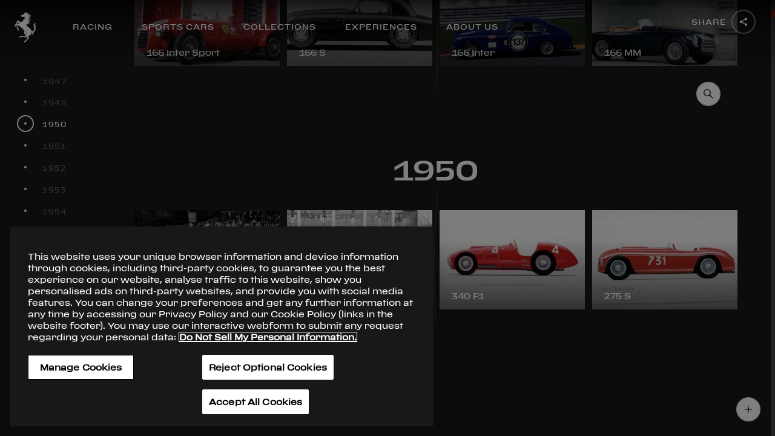

--- FILE ---
content_type: application/javascript; charset=UTF-8
request_url: https://www.ferrari.com/history/_next/static/chunks/a1b77c74.41834a1a3ca35e37f0a2.js
body_size: 28666
content:
(window.webpackJsonp=window.webpackJsonp||[]).push([[6],{wp0G:function(t,e,r){"use strict";r.d(e,"a",(function(){return ye})),r.d(e,"b",(function(){return ue})),r.d(e,"c",(function(){return L})),r.d(e,"d",(function(){return R})),r.d(e,"e",(function(){return m})),r.d(e,"f",(function(){return ve})),r.d(e,"g",(function(){return be})),r.d(e,"h",(function(){return we})),r.d(e,"i",(function(){return Ce})),r.d(e,"j",(function(){return xe})),r.d(e,"k",(function(){return ge})),r.d(e,"l",(function(){return k})),r.d(e,"m",(function(){return pe})),r.d(e,"n",(function(){return Nt})),r.d(e,"o",(function(){return I})),r.d(e,"p",(function(){return qt})),r.d(e,"q",(function(){return oe})),r.d(e,"r",(function(){return z})),r.d(e,"s",(function(){return st})),r.d(e,"t",(function(){return Q})),r.d(e,"u",(function(){return Ot})),r.d(e,"v",(function(){return W})),r.d(e,"w",(function(){return Y})),r.d(e,"x",(function(){return N})),r.d(e,"y",(function(){return D})),r.d(e,"z",(function(){return le})),r.d(e,"A",(function(){return Ft})),r.d(e,"B",(function(){return jt})),r.d(e,"C",(function(){return Mt})),r.d(e,"D",(function(){return C})),r.d(e,"E",(function(){return M})),r.d(e,"F",(function(){return kt})),r.d(e,"G",(function(){return F})),r.d(e,"H",(function(){return q})),r.d(e,"I",(function(){return _e})),r.d(e,"J",(function(){return ce})),r.d(e,"K",(function(){return St})),r.d(e,"L",(function(){return fe})),r.d(e,"M",(function(){return de})),r.d(e,"N",(function(){return S})),r.d(e,"O",(function(){return ae}));var i=r("YNZD"),n=r("qoEl"),o=r("SrKC"),s=r("sKAn"),a=r("4+n8"),h=r("0/xZ"),u=r("msCR"),l=function(t,e){void 0===t&&(t=0),void 0===e&&(e=0),this._width=t,this._height=e,this.destroyed=!1,this.internal=!1,this.onResize=new i.a("setRealSize",2),this.onUpdate=new i.a("update"),this.onError=new i.a("onError",1)},c={valid:{configurable:!0},width:{configurable:!0},height:{configurable:!0}};l.prototype.bind=function(t){this.onResize.add(t),this.onUpdate.add(t),this.onError.add(t),(this._width||this._height)&&this.onResize.run(this._width,this._height)},l.prototype.unbind=function(t){this.onResize.remove(t),this.onUpdate.remove(t),this.onError.remove(t)},l.prototype.resize=function(t,e){t===this._width&&e===this._height||(this._width=t,this._height=e,this.onResize.run(t,e))},c.valid.get=function(){return!!this._width&&!!this._height},l.prototype.update=function(){this.destroyed||this.onUpdate.run()},l.prototype.load=function(){return Promise.resolve()},c.width.get=function(){return this._width},c.height.get=function(){return this._height},l.prototype.upload=function(t,e,r){return!1},l.prototype.style=function(t,e,r){return!1},l.prototype.dispose=function(){},l.prototype.destroy=function(){this.destroyed||(this.destroyed=!0,this.dispose(),this.onError.removeAll(),this.onError=null,this.onResize.removeAll(),this.onResize=null,this.onUpdate.removeAll(),this.onUpdate=null)},Object.defineProperties(l.prototype,c);var d=function(t){function e(e){var r=e.naturalWidth||e.videoWidth||e.width,i=e.naturalHeight||e.videoHeight||e.height;t.call(this,r,i),this.source=e,this.noSubImage=!1}return t&&(e.__proto__=t),e.prototype=Object.create(t&&t.prototype),e.prototype.constructor=e,e.crossOrigin=function(t,e,r){void 0===r&&0!==e.indexOf("data:")?t.crossOrigin=Object(n.determineCrossOrigin)(e):!1!==r&&(t.crossOrigin="string"===typeof r?r:"anonymous")},e.prototype.upload=function(t,e,r,i){var n=t.gl,s=e.realWidth,a=e.realHeight;return i=i||this.source,n.pixelStorei(n.UNPACK_PREMULTIPLY_ALPHA_WEBGL,e.alphaMode===o.a.UNPACK),this.noSubImage||e.target!==n.TEXTURE_2D||r.width!==s||r.height!==a?(r.width=s,r.height=a,n.texImage2D(e.target,0,e.format,e.format,e.type,i)):n.texSubImage2D(n.TEXTURE_2D,0,0,0,e.format,e.type,i),!0},e.prototype.update=function(){if(!this.destroyed){var e=this.source.naturalWidth||this.source.videoWidth||this.source.width,r=this.source.naturalHeight||this.source.videoHeight||this.source.height;this.resize(e,r),t.prototype.update.call(this)}},e.prototype.dispose=function(){this.source=null},e}(l),f=function(t){function e(e,r){if(r=r||{},!(e instanceof HTMLImageElement)){var i=new Image;t.crossOrigin(i,e,r.crossorigin),i.src=e,e=i}t.call(this,e),!e.complete&&this._width&&this._height&&(this._width=0,this._height=0),this.url=e.src,this._process=null,this.preserveBitmap=!1,this.createBitmap=(void 0!==r.createBitmap?r.createBitmap:s.b.CREATE_IMAGE_BITMAP)&&!!window.createImageBitmap,this.alphaMode="number"===typeof r.alphaMode?r.alphaMode:null,void 0!==r.premultiplyAlpha&&(this.premultiplyAlpha=r.premultiplyAlpha),this.bitmap=null,this._load=null,!1!==r.autoLoad&&this.load()}return t&&(e.__proto__=t),e.prototype=Object.create(t&&t.prototype),e.prototype.constructor=e,e.prototype.load=function(t){var e=this;return void 0!==t&&(this.createBitmap=t),this._load?this._load:(this._load=new Promise((function(t){e.url=e.source.src;var r=e.source,i=function(){e.destroyed||(r.onload=null,r.onerror=null,e.resize(r.width,r.height),e._load=null,e.createBitmap?t(e.process()):t(e))};r.complete&&r.src?i():(r.onload=i,r.onerror=function(t){return e.onError.run(t)})})),this._load)},e.prototype.process=function(){var t=this;return null!==this._process?this._process:null===this.bitmap&&window.createImageBitmap?(this._process=window.createImageBitmap(this.source,0,0,this.source.width,this.source.height,{premultiplyAlpha:this.premultiplyAlpha===o.a.UNPACK?"premultiply":"none"}).then((function(e){return t.destroyed?Promise.reject():(t.bitmap=e,t.update(),t._process=null,Promise.resolve(t))})),this._process):Promise.resolve(this)},e.prototype.upload=function(e,r,i){if("number"===typeof this.alphaMode&&(r.alphaMode=this.alphaMode),!this.createBitmap)return t.prototype.upload.call(this,e,r,i);if(!this.bitmap&&(this.process(),!this.bitmap))return!1;if(t.prototype.upload.call(this,e,r,i,this.bitmap),!this.preserveBitmap){var n=!0;for(var o in r._glTextures){var s=r._glTextures[o];if(s!==i&&s.dirtyId!==r.dirtyId){n=!1;break}}n&&(this.bitmap.close&&this.bitmap.close(),this.bitmap=null)}return!0},e.prototype.dispose=function(){this.source.onload=null,this.source.onerror=null,t.prototype.dispose.call(this),this.bitmap&&(this.bitmap.close(),this.bitmap=null),this._process=null,this._load=null},e}(d),p=[];function v(t,e){if(!t)return null;var r="";if("string"===typeof t){var i=/\.(\w{3,4})(?:$|\?|#)/i.exec(t);i&&(r=i[1].toLowerCase())}for(var n=p.length-1;n>=0;--n){var o=p[n];if(o.test&&o.test(t,r))return new o(t,e)}return new f(t,e)}var g=function(t){function e(e,r){var i=r||{},n=i.width,o=i.height;if(!n||!o)throw new Error("BufferResource width or height invalid");t.call(this,n,o),this.data=e}return t&&(e.__proto__=t),e.prototype=Object.create(t&&t.prototype),e.prototype.constructor=e,e.prototype.upload=function(t,e,r){var i=t.gl;return i.pixelStorei(i.UNPACK_PREMULTIPLY_ALPHA_WEBGL,e.alphaMode===o.a.UNPACK),r.width===e.width&&r.height===e.height?i.texSubImage2D(e.target,0,0,0,e.width,e.height,e.format,e.type,this.data):(r.width=e.width,r.height=e.height,i.texImage2D(e.target,0,r.internalFormat,e.width,e.height,0,e.format,r.type,this.data)),!0},e.prototype.dispose=function(){this.data=null},e.test=function(t){return t instanceof Float32Array||t instanceof Uint8Array||t instanceof Uint32Array},e}(l),_={scaleMode:o.k.NEAREST,format:o.e.RGBA,alphaMode:o.a.NPM},m=function(t){function e(e,r){void 0===e&&(e=null),void 0===r&&(r=null),t.call(this);var i=(r=r||{}).alphaMode,a=r.mipmap,h=r.anisotropicLevel,u=r.scaleMode,c=r.width,d=r.height,f=r.wrapMode,p=r.format,g=r.type,_=r.target,m=r.resolution,y=r.resourceOptions;!e||e instanceof l||((e=v(e,y)).internal=!0),this.width=c||0,this.height=d||0,this.resolution=m||s.b.RESOLUTION,this.mipmap=void 0!==a?a:s.b.MIPMAP_TEXTURES,this.anisotropicLevel=void 0!==h?h:s.b.ANISOTROPIC_LEVEL,this.wrapMode=f||s.b.WRAP_MODE,this.scaleMode=void 0!==u?u:s.b.SCALE_MODE,this.format=p||o.e.RGBA,this.type=g||o.m.UNSIGNED_BYTE,this.target=_||o.l.TEXTURE_2D,this.alphaMode=void 0!==i?i:o.a.UNPACK,void 0!==r.premultiplyAlpha&&(this.premultiplyAlpha=r.premultiplyAlpha),this.uid=Object(n.uid)(),this.touched=0,this.isPowerOfTwo=!1,this._refreshPOT(),this._glTextures={},this.dirtyId=0,this.dirtyStyleId=0,this.cacheId=null,this.valid=c>0&&d>0,this.textureCacheIds=[],this.destroyed=!1,this.resource=null,this._batchEnabled=0,this._batchLocation=0,this.setResource(e)}t&&(e.__proto__=t),e.prototype=Object.create(t&&t.prototype),e.prototype.constructor=e;var r={realWidth:{configurable:!0},realHeight:{configurable:!0}};return r.realWidth.get=function(){return Math.ceil(this.width*this.resolution-1e-4)},r.realHeight.get=function(){return Math.ceil(this.height*this.resolution-1e-4)},e.prototype.setStyle=function(t,e){var r;return void 0!==t&&t!==this.scaleMode&&(this.scaleMode=t,r=!0),void 0!==e&&e!==this.mipmap&&(this.mipmap=e,r=!0),r&&this.dirtyStyleId++,this},e.prototype.setSize=function(t,e,r){return this.resolution=r||this.resolution,this.width=t,this.height=e,this._refreshPOT(),this.update(),this},e.prototype.setRealSize=function(t,e,r){return this.resolution=r||this.resolution,this.width=t/this.resolution,this.height=e/this.resolution,this._refreshPOT(),this.update(),this},e.prototype._refreshPOT=function(){this.isPowerOfTwo=Object(n.isPow2)(this.realWidth)&&Object(n.isPow2)(this.realHeight)},e.prototype.setResolution=function(t){var e=this.resolution;return e===t?this:(this.resolution=t,this.valid&&(this.width=this.width*e/t,this.height=this.height*e/t,this.emit("update",this)),this._refreshPOT(),this)},e.prototype.setResource=function(t){if(this.resource===t)return this;if(this.resource)throw new Error("Resource can be set only once");return t.bind(this),this.resource=t,this},e.prototype.update=function(){this.valid?(this.dirtyId++,this.dirtyStyleId++,this.emit("update",this)):this.width>0&&this.height>0&&(this.valid=!0,this.emit("loaded",this),this.emit("update",this))},e.prototype.onError=function(t){this.emit("error",this,t)},e.prototype.destroy=function(){this.resource&&(this.resource.unbind(this),this.resource.internal&&this.resource.destroy(),this.resource=null),this.cacheId&&(delete n.BaseTextureCache[this.cacheId],delete n.TextureCache[this.cacheId],this.cacheId=null),this.dispose(),e.removeFromCache(this),this.textureCacheIds=null,this.destroyed=!0},e.prototype.dispose=function(){this.emit("dispose",this)},e.from=function(t,r,i){void 0===i&&(i=s.b.STRICT_TEXTURE_CACHE);var o="string"===typeof t,a=null;o?a=t:(t._pixiId||(t._pixiId="pixiid_"+Object(n.uid)()),a=t._pixiId);var h=n.BaseTextureCache[a];if(o&&i&&!h)throw new Error('The cacheId "'+a+'" does not exist in BaseTextureCache.');return h||((h=new e(t,r)).cacheId=a,e.addToCache(h,a)),h},e.fromBuffer=function(t,r,i,n){t=t||new Float32Array(r*i*4);var s=new g(t,{width:r,height:i}),a=t instanceof Float32Array?o.m.FLOAT:o.m.UNSIGNED_BYTE;return new e(s,Object.assign(_,n||{width:r,height:i,type:a}))},e.addToCache=function(t,e){e&&(-1===t.textureCacheIds.indexOf(e)&&t.textureCacheIds.push(e),n.BaseTextureCache[e]&&console.warn("BaseTexture added to the cache with an id ["+e+"] that already had an entry"),n.BaseTextureCache[e]=t)},e.removeFromCache=function(t){if("string"===typeof t){var e=n.BaseTextureCache[t];if(e){var r=e.textureCacheIds.indexOf(t);return r>-1&&e.textureCacheIds.splice(r,1),delete n.BaseTextureCache[t],e}}else if(t&&t.textureCacheIds){for(var i=0;i<t.textureCacheIds.length;++i)delete n.BaseTextureCache[t.textureCacheIds[i]];return t.textureCacheIds.length=0,t}return null},Object.defineProperties(e.prototype,r),e}(n.EventEmitter);m._globalBatch=0;var y=function(t){function e(e,r){var i;r=r||{};var n=e;Array.isArray(e)&&(i=e,n=e.length),t.call(this,r.width,r.height),this.items=[],this.itemDirtyIds=[];for(var o=0;o<n;o++){var s=new m;this.items.push(s),this.itemDirtyIds.push(-1)}if(this.length=n,this._load=null,i)for(var a=0;a<n;a++)this.addResourceAt(v(i[a],r),a)}return t&&(e.__proto__=t),e.prototype=Object.create(t&&t.prototype),e.prototype.constructor=e,e.prototype.dispose=function(){for(var t=0,e=this.length;t<e;t++)this.items[t].destroy();this.items=null,this.itemDirtyIds=null,this._load=null},e.prototype.addResourceAt=function(t,e){if(!this.items[e])throw new Error("Index "+e+" is out of bounds");return t.valid&&!this.valid&&this.resize(t.width,t.height),this.items[e].setResource(t),this},e.prototype.bind=function(e){t.prototype.bind.call(this,e),e.target=o.l.TEXTURE_2D_ARRAY;for(var r=0;r<this.length;r++)this.items[r].on("update",e.update,e)},e.prototype.unbind=function(e){t.prototype.unbind.call(this,e);for(var r=0;r<this.length;r++)this.items[r].off("update",e.update,e)},e.prototype.load=function(){var t=this;if(this._load)return this._load;var e=this.items.map((function(t){return t.resource})),r=e.map((function(t){return t.load()}));return this._load=Promise.all(r).then((function(){var r=e[0],i=r.width,n=r.height;return t.resize(i,n),Promise.resolve(t)})),this._load},e.prototype.upload=function(t,e,r){var i=this.length,n=this.itemDirtyIds,o=this.items,s=t.gl;r.dirtyId<0&&s.texImage3D(s.TEXTURE_2D_ARRAY,0,e.format,this._width,this._height,i,0,e.format,e.type,null);for(var a=0;a<i;a++){var h=o[a];n[a]<h.dirtyId&&(n[a]=h.dirtyId,h.valid&&s.texSubImage3D(s.TEXTURE_2D_ARRAY,0,0,0,a,h.resource.width,h.resource.height,1,e.format,e.type,h.resource.source))}return!0},e}(l),x=function(t){function e(){t.apply(this,arguments)}return t&&(e.__proto__=t),e.prototype=Object.create(t&&t.prototype),e.prototype.constructor=e,e.test=function(t){var e=window.OffscreenCanvas;return!!(e&&t instanceof e)||t instanceof HTMLCanvasElement},e}(d),b=function(t){function e(r,i){if(i=i||{},t.call(this,r,i),this.length!==e.SIDES)throw new Error("Invalid length. Got "+this.length+", expected 6");for(var n=0;n<e.SIDES;n++)this.items[n].target=o.l.TEXTURE_CUBE_MAP_POSITIVE_X+n;!1!==i.autoLoad&&this.load()}return t&&(e.__proto__=t),e.prototype=Object.create(t&&t.prototype),e.prototype.constructor=e,e.prototype.bind=function(e){t.prototype.bind.call(this,e),e.target=o.l.TEXTURE_CUBE_MAP},e.prototype.upload=function(t,r,i){for(var n=this.itemDirtyIds,o=0;o<e.SIDES;o++){var s=this.items[o];n[o]<s.dirtyId&&(n[o]=s.dirtyId,s.valid&&s.resource.upload(t,s,i))}return!0},e}(y);b.SIDES=6;var T=function(t){function e(e,r){r=r||{},t.call(this,document.createElement("canvas")),this._width=0,this._height=0,this.svg=e,this.scale=r.scale||1,this._overrideWidth=r.width,this._overrideHeight=r.height,this._resolve=null,this._crossorigin=r.crossorigin,this._load=null,!1!==r.autoLoad&&this.load()}return t&&(e.__proto__=t),e.prototype=Object.create(t&&t.prototype),e.prototype.constructor=e,e.prototype.load=function(){var t=this;return this._load?this._load:(this._load=new Promise((function(e){if(t._resolve=function(){t.resize(t.source.width,t.source.height),e(t)},/^\<svg/.test(t.svg.trim())){if(!btoa)throw new Error("Your browser doesn't support base64 conversions.");t.svg="data:image/svg+xml;base64,"+btoa(unescape(encodeURIComponent(t.svg)))}t._loadSvg()})),this._load)},e.prototype._loadSvg=function(){var e=this,r=new Image;t.crossOrigin(r,this.svg,this._crossorigin),r.src=this.svg,r.onerror=function(t){r.onerror=null,e.onError.run(t)},r.onload=function(){var t=r.width,i=r.height;if(!t||!i)throw new Error("The SVG image must have width and height defined (in pixels), canvas API needs them.");var o=t*e.scale,s=i*e.scale;(e._overrideWidth||e._overrideHeight)&&(o=e._overrideWidth||e._overrideHeight/i*t,s=e._overrideHeight||e._overrideWidth/t*i),o=Math.round(o),s=Math.round(s);var a=e.source;a.width=o,a.height=s,a._pixiId="canvas_"+Object(n.uid)(),a.getContext("2d").drawImage(r,0,0,t,i,0,0,o,s),e._resolve(),e._resolve=null}},e.getSize=function(t){var r=e.SVG_SIZE.exec(t),i={};return r&&(i[r[1]]=Math.round(parseFloat(r[3])),i[r[5]]=Math.round(parseFloat(r[7]))),i},e.prototype.dispose=function(){t.prototype.dispose.call(this),this._resolve=null,this._crossorigin=null},e.test=function(t,e){return"svg"===e||"string"===typeof t&&0===t.indexOf("data:image/svg+xml;base64")||"string"===typeof t&&0===t.indexOf("<svg")},e}(d);T.SVG_SIZE=/<svg[^>]*(?:\s(width|height)=('|")(\d*(?:\.\d+)?)(?:px)?('|"))[^>]*(?:\s(width|height)=('|")(\d*(?:\.\d+)?)(?:px)?('|"))[^>]*>/i;var E=function(t){function e(e,r){if(r=r||{},!(e instanceof HTMLVideoElement)){var i=document.createElement("video");i.setAttribute("preload","auto"),i.setAttribute("webkit-playsinline",""),i.setAttribute("playsinline",""),"string"===typeof e&&(e=[e]),t.crossOrigin(i,e[0].src||e[0],r.crossorigin);for(var n=0;n<e.length;++n){var o=document.createElement("source"),s=e[n],a=s.src,h=s.mime,u=(a=a||e[n]).split("?").shift().toLowerCase(),l=u.substr(u.lastIndexOf(".")+1);h=h||"video/"+l,o.src=a,o.type=h,i.appendChild(o)}e=i}t.call(this,e),this.noSubImage=!0,this._autoUpdate=!0,this._isAutoUpdating=!1,this._updateFPS=r.updateFPS||0,this._msToNextUpdate=0,this.autoPlay=!1!==r.autoPlay,this._load=null,this._resolve=null,this._onCanPlay=this._onCanPlay.bind(this),this._onError=this._onError.bind(this),!1!==r.autoLoad&&this.load()}t&&(e.__proto__=t),e.prototype=Object.create(t&&t.prototype),e.prototype.constructor=e;var r={autoUpdate:{configurable:!0},updateFPS:{configurable:!0}};return e.prototype.update=function(e){if(void 0===e&&(e=0),!this.destroyed){var r=a.a.shared.elapsedMS*this.source.playbackRate;this._msToNextUpdate=Math.floor(this._msToNextUpdate-r),(!this._updateFPS||this._msToNextUpdate<=0)&&(t.prototype.update.call(this,e),this._msToNextUpdate=this._updateFPS?Math.floor(1e3/this._updateFPS):0)}},e.prototype.load=function(){var t=this;if(this._load)return this._load;var e=this.source;return(e.readyState===e.HAVE_ENOUGH_DATA||e.readyState===e.HAVE_FUTURE_DATA)&&e.width&&e.height&&(e.complete=!0),e.addEventListener("play",this._onPlayStart.bind(this)),e.addEventListener("pause",this._onPlayStop.bind(this)),this._isSourceReady()?this._onCanPlay():(e.addEventListener("canplay",this._onCanPlay),e.addEventListener("canplaythrough",this._onCanPlay),e.addEventListener("error",this._onError,!0)),this._load=new Promise((function(r){t.valid?r(t):(t._resolve=r,e.load())})),this._load},e.prototype._onError=function(){this.source.removeEventListener("error",this._onError,!0),this.onError.run(event)},e.prototype._isSourcePlaying=function(){var t=this.source;return t.currentTime>0&&!1===t.paused&&!1===t.ended&&t.readyState>2},e.prototype._isSourceReady=function(){return 3===this.source.readyState||4===this.source.readyState},e.prototype._onPlayStart=function(){this.valid||this._onCanPlay(),!this._isAutoUpdating&&this.autoUpdate&&(a.a.shared.add(this.update,this),this._isAutoUpdating=!0)},e.prototype._onPlayStop=function(){this._isAutoUpdating&&(a.a.shared.remove(this.update,this),this._isAutoUpdating=!1)},e.prototype._onCanPlay=function(){var t=this.source;t.removeEventListener("canplay",this._onCanPlay),t.removeEventListener("canplaythrough",this._onCanPlay);var e=this.valid;this.resize(t.videoWidth,t.videoHeight),!e&&this._resolve&&(this._resolve(this),this._resolve=null),this._isSourcePlaying()?this._onPlayStart():this.autoPlay&&t.play()},e.prototype.dispose=function(){this._isAutoUpdating&&a.a.shared.remove(this.update,this),this.source&&(this.source.removeEventListener("error",this._onError,!0),this.source.pause(),this.source.src="",this.source.load()),t.prototype.dispose.call(this)},r.autoUpdate.get=function(){return this._autoUpdate},r.autoUpdate.set=function(t){t!==this._autoUpdate&&(this._autoUpdate=t,!this._autoUpdate&&this._isAutoUpdating?(a.a.shared.remove(this.update,this),this._isAutoUpdating=!1):this._autoUpdate&&!this._isAutoUpdating&&(a.a.shared.add(this.update,this),this._isAutoUpdating=!0))},r.updateFPS.get=function(){return this._updateFPS},r.updateFPS.set=function(t){t!==this._updateFPS&&(this._updateFPS=t)},e.test=function(t,r){return t instanceof HTMLVideoElement||e.TYPES.indexOf(r)>-1},Object.defineProperties(e.prototype,r),e}(d);E.TYPES=["mp4","m4v","webm","ogg","ogv","h264","avi","mov"];var w=function(t){function e(){t.apply(this,arguments)}return t&&(e.__proto__=t),e.prototype=Object.create(t&&t.prototype),e.prototype.constructor=e,e.test=function(t){return!!window.createImageBitmap&&t instanceof ImageBitmap},e}(d);p.push(f,w,x,E,T,g,b,y);var S={INSTALLED:p,autoDetectResource:v,ArrayResource:y,BufferResource:g,CanvasResource:x,CubeResource:b,ImageResource:f,ImageBitmapResource:w,SVGResource:T,VideoResource:E,Resource:l,BaseImageResource:d},C=function(t){this.renderer=t};C.prototype.destroy=function(){this.renderer=null};var A=function(t){function e(){t.apply(this,arguments)}return t&&(e.__proto__=t),e.prototype=Object.create(t&&t.prototype),e.prototype.constructor=e,e.prototype.upload=function(t,e,r){var i=t.gl;return i.pixelStorei(i.UNPACK_PREMULTIPLY_ALPHA_WEBGL,e.alphaMode===o.a.UNPACK),r.width===e.width&&r.height===e.height?i.texSubImage2D(e.target,0,0,0,e.width,e.height,e.format,e.type,this.data):(r.width=e.width,r.height=e.height,i.texImage2D(e.target,0,i.DEPTH_COMPONENT16,e.width,e.height,0,e.format,e.type,this.data)),!0},e}(g),I=function(t,e){this.width=Math.ceil(t||100),this.height=Math.ceil(e||100),this.stencil=!1,this.depth=!1,this.dirtyId=0,this.dirtyFormat=0,this.dirtySize=0,this.depthTexture=null,this.colorTextures=[],this.glFramebuffers={},this.disposeRunner=new i.a("disposeFramebuffer",2)},O={colorTexture:{configurable:!0}};O.colorTexture.get=function(){return this.colorTextures[0]},I.prototype.addColorTexture=function(t,e){return void 0===t&&(t=0),this.colorTextures[t]=e||new m(null,{scaleMode:0,resolution:1,mipmap:!1,width:this.width,height:this.height}),this.dirtyId++,this.dirtyFormat++,this},I.prototype.addDepthTexture=function(t){return this.depthTexture=t||new m(new A(null,{width:this.width,height:this.height}),{scaleMode:0,resolution:1,width:this.width,height:this.height,mipmap:!1,format:o.e.DEPTH_COMPONENT,type:o.m.UNSIGNED_SHORT}),this.dirtyId++,this.dirtyFormat++,this},I.prototype.enableDepth=function(){return this.depth=!0,this.dirtyId++,this.dirtyFormat++,this},I.prototype.enableStencil=function(){return this.stencil=!0,this.dirtyId++,this.dirtyFormat++,this},I.prototype.resize=function(t,e){if(t=Math.ceil(t),e=Math.ceil(e),t!==this.width||e!==this.height){this.width=t,this.height=e,this.dirtyId++,this.dirtySize++;for(var r=0;r<this.colorTextures.length;r++){var i=this.colorTextures[r],n=i.resolution;i.setSize(t/n,e/n)}if(this.depthTexture){var o=this.depthTexture.resolution;this.depthTexture.setSize(t/o,e/o)}}},I.prototype.dispose=function(){this.disposeRunner.run(this,!1)},Object.defineProperties(I.prototype,O);var R=function(t){function e(e){"number"===typeof e&&(e={width:arguments[0],height:arguments[1],scaleMode:arguments[2],resolution:arguments[3]});t.call(this,null,e);var r=e||{},i=r.width,n=r.height;this.mipmap=!1,this.width=Math.ceil(i)||100,this.height=Math.ceil(n)||100,this.valid=!0,this._canvasRenderTarget=null,this.clearColor=[0,0,0,0],this.framebuffer=new I(this.width*this.resolution,this.height*this.resolution).addColorTexture(0,this),this.maskStack=[],this.filterStack=[{}]}return t&&(e.__proto__=t),e.prototype=Object.create(t&&t.prototype),e.prototype.constructor=e,e.prototype.resize=function(t,e){t=Math.ceil(t),e=Math.ceil(e),this.framebuffer.resize(t*this.resolution,e*this.resolution)},e.prototype.dispose=function(){this.framebuffer.dispose(),t.prototype.dispose.call(this)},e.prototype.destroy=function(){t.prototype.destroy.call(this,!0),this.framebuffer=null},e}(m),F=function(){this.x0=0,this.y0=0,this.x1=1,this.y1=0,this.x2=1,this.y2=1,this.x3=0,this.y3=1,this.uvsFloat32=new Float32Array(8)};F.prototype.set=function(t,e,r){var i=e.width,n=e.height;if(r){var o=t.width/2/i,s=t.height/2/n,a=t.x/i+o,u=t.y/n+s;r=h.n.add(r,h.n.NW),this.x0=a+o*h.n.uX(r),this.y0=u+s*h.n.uY(r),r=h.n.add(r,2),this.x1=a+o*h.n.uX(r),this.y1=u+s*h.n.uY(r),r=h.n.add(r,2),this.x2=a+o*h.n.uX(r),this.y2=u+s*h.n.uY(r),r=h.n.add(r,2),this.x3=a+o*h.n.uX(r),this.y3=u+s*h.n.uY(r)}else this.x0=t.x/i,this.y0=t.y/n,this.x1=(t.x+t.width)/i,this.y1=t.y/n,this.x2=(t.x+t.width)/i,this.y2=(t.y+t.height)/n,this.x3=t.x/i,this.y3=(t.y+t.height)/n;this.uvsFloat32[0]=this.x0,this.uvsFloat32[1]=this.y0,this.uvsFloat32[2]=this.x1,this.uvsFloat32[3]=this.y1,this.uvsFloat32[4]=this.x2,this.uvsFloat32[5]=this.y2,this.uvsFloat32[6]=this.x3,this.uvsFloat32[7]=this.y3};var P=new F,M=function(t){function e(r,i,n,o,s,a){if(t.call(this),this.noFrame=!1,i||(this.noFrame=!0,i=new h.j(0,0,1,1)),r instanceof e&&(r=r.baseTexture),this.baseTexture=r,this._frame=i,this.trim=o,this.valid=!1,this.requiresUpdate=!1,this._uvs=P,this.uvMatrix=null,this.orig=n||i,this._rotate=Number(s||0),!0===s)this._rotate=2;else if(this._rotate%2!==0)throw new Error("attempt to use diamond-shaped UVs. If you are sure, set rotation manually");this.defaultAnchor=a?new h.g(a.x,a.y):new h.g(0,0),this._updateID=0,this.textureCacheIds=[],r.valid?this.noFrame?r.valid&&this.onBaseTextureUpdated(r):this.frame=i:r.once("loaded",this.onBaseTextureUpdated,this),this.noFrame&&r.on("update",this.onBaseTextureUpdated,this)}t&&(e.__proto__=t),e.prototype=Object.create(t&&t.prototype),e.prototype.constructor=e;var r={resolution:{configurable:!0},frame:{configurable:!0},rotate:{configurable:!0},width:{configurable:!0},height:{configurable:!0}};return e.prototype.update=function(){this.baseTexture.resource&&this.baseTexture.resource.update()},e.prototype.onBaseTextureUpdated=function(t){if(this.noFrame){if(!this.baseTexture.valid)return;this._frame.width=t.width,this._frame.height=t.height,this.valid=!0,this.updateUvs()}else this.frame=this._frame;this.emit("update",this)},e.prototype.destroy=function(t){if(this.baseTexture){if(t){var r=this.baseTexture.resource;r&&n.TextureCache[r.url]&&e.removeFromCache(r.url),this.baseTexture.destroy()}this.baseTexture.off("update",this.onBaseTextureUpdated,this),this.baseTexture=null}this._frame=null,this._uvs=null,this.trim=null,this.orig=null,this.valid=!1,e.removeFromCache(this),this.textureCacheIds=null},e.prototype.clone=function(){return new e(this.baseTexture,this.frame,this.orig,this.trim,this.rotate,this.defaultAnchor)},e.prototype.updateUvs=function(){this._uvs===P&&(this._uvs=new F),this._uvs.set(this._frame,this.baseTexture,this.rotate),this._updateID++},e.from=function(t,r,i){void 0===r&&(r={}),void 0===i&&(i=s.b.STRICT_TEXTURE_CACHE);var o="string"===typeof t,a=null;o?a=t:(t._pixiId||(t._pixiId="pixiid_"+Object(n.uid)()),a=t._pixiId);var h=n.TextureCache[a];if(o&&i&&!h)throw new Error('The cacheId "'+a+'" does not exist in TextureCache.');return h||(r.resolution||(r.resolution=Object(n.getResolutionOfUrl)(t)),(h=new e(new m(t,r))).baseTexture.cacheId=a,m.addToCache(h.baseTexture,a),e.addToCache(h,a)),h},e.fromBuffer=function(t,r,i,n){return new e(m.fromBuffer(t,r,i,n))},e.fromLoader=function(t,r,i){var o=new f(t);o.url=r;var a=new e(new m(o,{scaleMode:s.b.SCALE_MODE,resolution:Object(n.getResolutionOfUrl)(r)}));return i||(i=r),m.addToCache(a.baseTexture,i),e.addToCache(a,i),i!==r&&(m.addToCache(a.baseTexture,r),e.addToCache(a,r)),a},e.addToCache=function(t,e){e&&(-1===t.textureCacheIds.indexOf(e)&&t.textureCacheIds.push(e),n.TextureCache[e]&&console.warn("Texture added to the cache with an id ["+e+"] that already had an entry"),n.TextureCache[e]=t)},e.removeFromCache=function(t){if("string"===typeof t){var e=n.TextureCache[t];if(e){var r=e.textureCacheIds.indexOf(t);return r>-1&&e.textureCacheIds.splice(r,1),delete n.TextureCache[t],e}}else if(t&&t.textureCacheIds){for(var i=0;i<t.textureCacheIds.length;++i)n.TextureCache[t.textureCacheIds[i]]===t&&delete n.TextureCache[t.textureCacheIds[i]];return t.textureCacheIds.length=0,t}return null},r.resolution.get=function(){return this.baseTexture.resolution},r.frame.get=function(){return this._frame},r.frame.set=function(t){this._frame=t,this.noFrame=!1;var e=t.x,r=t.y,i=t.width,n=t.height,o=e+i>this.baseTexture.width,s=r+n>this.baseTexture.height;if(o||s){var a=o&&s?"and":"or",h="X: "+e+" + "+i+" = "+(e+i)+" > "+this.baseTexture.width,u="Y: "+r+" + "+n+" = "+(r+n)+" > "+this.baseTexture.height;throw new Error("Texture Error: frame does not fit inside the base Texture dimensions: "+h+" "+a+" "+u)}this.valid=i&&n&&this.baseTexture.valid,this.trim||this.rotate||(this.orig=t),this.valid&&this.updateUvs()},r.rotate.get=function(){return this._rotate},r.rotate.set=function(t){this._rotate=t,this.valid&&this.updateUvs()},r.width.get=function(){return this.orig.width},r.height.get=function(){return this.orig.height},Object.defineProperties(e.prototype,r),e}(n.EventEmitter);function U(t){t.destroy=function(){},t.on=function(){},t.once=function(){},t.emit=function(){}}M.EMPTY=new M(new m),U(M.EMPTY),U(M.EMPTY.baseTexture),M.WHITE=function(){var t=document.createElement("canvas");t.width=16,t.height=16;var e=t.getContext("2d");return e.fillStyle="white",e.fillRect(0,0,16,16),new M(new m(new x(t)))}(),U(M.WHITE),U(M.WHITE.baseTexture);var N=function(t){function e(e,r){var i=null;if(!(e instanceof R)){var n=arguments[1],o=arguments[2],s=arguments[3],a=arguments[4];console.warn("Please use RenderTexture.create("+n+", "+o+") instead of the ctor directly."),i=arguments[0],r=null,e=new R({width:n,height:o,scaleMode:s,resolution:a})}t.call(this,e,r),this.legacyRenderer=i,this.valid=!0,this.filterFrame=null,this.filterPoolKey=null,this.updateUvs()}return t&&(e.__proto__=t),e.prototype=Object.create(t&&t.prototype),e.prototype.constructor=e,e.prototype.resize=function(t,e,r){void 0===r&&(r=!0),t=Math.ceil(t),e=Math.ceil(e),this.valid=t>0&&e>0,this._frame.width=this.orig.width=t,this._frame.height=this.orig.height=e,r&&this.baseTexture.resize(t,e),this.updateUvs()},e.prototype.setResolution=function(t){var e=this.baseTexture;e.resolution!==t&&(e.setResolution(t),this.resize(e.width,e.height,!1))},e.create=function(t){return"number"===typeof t&&(t={width:t,height:arguments[1],scaleMode:arguments[2],resolution:arguments[3]}),new e(new R(t))},e}(M),D=function(t){this.texturePool={},this.textureOptions=t||{},this.enableFullScreen=!1,this._pixelsWidth=0,this._pixelsHeight=0};D.prototype.createTexture=function(t,e){var r=new R(Object.assign({width:t,height:e,resolution:1},this.textureOptions));return new N(r)},D.prototype.getOptimalTexture=function(t,e,r){void 0===r&&(r=1);var i=D.SCREEN_KEY;t*=r,e*=r,this.enableFullScreen&&t===this._pixelsWidth&&e===this._pixelsHeight||(i=(65535&(t=Object(n.nextPow2)(t)))<<16|65535&(e=Object(n.nextPow2)(e))),this.texturePool[i]||(this.texturePool[i]=[]);var o=this.texturePool[i].pop();return o||(o=this.createTexture(t,e)),o.filterPoolKey=i,o.setResolution(r),o},D.prototype.getFilterTexture=function(t,e){var r=this.getOptimalTexture(t.width,t.height,e||t.resolution);return r.filterFrame=t.filterFrame,r},D.prototype.returnTexture=function(t){var e=t.filterPoolKey;t.filterFrame=null,this.texturePool[e].push(t)},D.prototype.returnFilterTexture=function(t){this.returnTexture(t)},D.prototype.clear=function(t){if(t=!1!==t)for(var e in this.texturePool){var r=this.texturePool[e];if(r)for(var i=0;i<r.length;i++)r[i].destroy(!0)}this.texturePool={}},D.prototype.setScreenSize=function(t){if(t.width!==this._pixelsWidth||t.height!==this._pixelsHeight){var e=D.SCREEN_KEY,r=this.texturePool[e];if(this.enableFullScreen=t.width>0&&t.height>0,r)for(var i=0;i<r.length;i++)r[i].destroy(!0);this.texturePool[e]=[],this._pixelsWidth=t.width,this._pixelsHeight=t.height}},D.SCREEN_KEY="screen";var L=function(t,e,r,i,n,o,s){void 0===r&&(r=!1),void 0===i&&(i=5126),this.buffer=t,this.size=e,this.normalized=r,this.type=i,this.stride=n,this.start=o,this.instance=s};L.prototype.destroy=function(){this.buffer=null},L.from=function(t,e,r,i,n){return new L(t,e,r,i,n)};var B=0,k=function(t,e,r){void 0===e&&(e=!0),void 0===r&&(r=!1),this.data=t||new Float32Array(1),this._glBuffers={},this._updateID=0,this.index=r,this.static=e,this.id=B++,this.disposeRunner=new i.a("disposeBuffer",2)};function G(t){if(4===t.BYTES_PER_ELEMENT)return t instanceof Float32Array?"Float32Array":t instanceof Uint32Array?"Uint32Array":"Int32Array";if(2===t.BYTES_PER_ELEMENT){if(t instanceof Uint16Array)return"Uint16Array"}else if(1===t.BYTES_PER_ELEMENT&&t instanceof Uint8Array)return"Uint8Array";return null}k.prototype.update=function(t){this.data=t||this.data,this._updateID++},k.prototype.dispose=function(){this.disposeRunner.run(this,!1)},k.prototype.destroy=function(){this.dispose(),this.data=null},k.from=function(t){return t instanceof Array&&(t=new Float32Array(t)),new k(t)};var j={Float32Array:Float32Array,Uint32Array:Uint32Array,Int32Array:Int32Array,Uint8Array:Uint8Array};var V={5126:4,5123:2,5121:1},X=0,H={Float32Array:Float32Array,Uint32Array:Uint32Array,Int32Array:Int32Array,Uint8Array:Uint8Array,Uint16Array:Uint16Array},z=function(t,e){void 0===t&&(t=[]),void 0===e&&(e={}),this.buffers=t,this.indexBuffer=null,this.attributes=e,this.glVertexArrayObjects={},this.id=X++,this.instanced=!1,this.instanceCount=1,this.disposeRunner=new i.a("disposeGeometry",2),this.refCount=0};z.prototype.addAttribute=function(t,e,r,i,n,o,s,a){if(void 0===i&&(i=!1),void 0===a&&(a=!1),!e)throw new Error("You must pass a buffer when creating an attribute");e.data||(e instanceof Array&&(e=new Float32Array(e)),e=new k(e));var h=t.split("|");if(h.length>1){for(var u=0;u<h.length;u++)this.addAttribute(h[u],e,r,i,n);return this}var l=this.buffers.indexOf(e);return-1===l&&(this.buffers.push(e),l=this.buffers.length-1),this.attributes[t]=new L(l,r,i,n,o,s,a),this.instanced=this.instanced||a,this},z.prototype.getAttribute=function(t){return this.attributes[t]},z.prototype.getBuffer=function(t){return this.buffers[this.getAttribute(t).buffer]},z.prototype.addIndex=function(t){return t.data||(t instanceof Array&&(t=new Uint16Array(t)),t=new k(t)),t.index=!0,this.indexBuffer=t,-1===this.buffers.indexOf(t)&&this.buffers.push(t),this},z.prototype.getIndex=function(){return this.indexBuffer},z.prototype.interleave=function(){if(1===this.buffers.length||2===this.buffers.length&&this.indexBuffer)return this;var t,e=[],r=[],i=new k;for(t in this.attributes){var n=this.attributes[t],o=this.buffers[n.buffer];e.push(o.data),r.push(n.size*V[n.type]/4),n.buffer=0}for(i.data=function(t,e){for(var r=0,i=0,n={},o=0;o<t.length;o++)i+=e[o],r+=t[o].length;for(var s=new ArrayBuffer(4*r),a=null,h=0,u=0;u<t.length;u++){var l=e[u],c=t[u],d=G(c);n[d]||(n[d]=new j[d](s)),a=n[d];for(var f=0;f<c.length;f++){a[(f/l|0)*i+h+f%l]=c[f]}h+=l}return new Float32Array(s)}(e,r),t=0;t<this.buffers.length;t++)this.buffers[t]!==this.indexBuffer&&this.buffers[t].destroy();return this.buffers=[i],this.indexBuffer&&this.buffers.push(this.indexBuffer),this},z.prototype.getSize=function(){for(var t in this.attributes){var e=this.attributes[t];return this.buffers[e.buffer].data.length/(e.stride/4||e.size)}return 0},z.prototype.dispose=function(){this.disposeRunner.run(this,!1)},z.prototype.destroy=function(){this.dispose(),this.buffers=null,this.indexBuffer=null,this.attributes=null},z.prototype.clone=function(){for(var t=new z,e=0;e<this.buffers.length;e++)t.buffers[e]=new k(this.buffers[e].data.slice());for(var r in this.attributes){var i=this.attributes[r];t.attributes[r]=new L(i.buffer,i.size,i.normalized,i.type,i.stride,i.start,i.instance)}return this.indexBuffer&&(t.indexBuffer=t.buffers[this.buffers.indexOf(this.indexBuffer)],t.indexBuffer.index=!0),t},z.merge=function(t){for(var e,r=new z,i=[],n=[],o=[],s=0;s<t.length;s++){e=t[s];for(var a=0;a<e.buffers.length;a++)n[a]=n[a]||0,n[a]+=e.buffers[a].data.length,o[a]=0}for(var h=0;h<e.buffers.length;h++)i[h]=new(H[G(e.buffers[h].data)])(n[h]),r.buffers[h]=new k(i[h]);for(var u=0;u<t.length;u++){e=t[u];for(var l=0;l<e.buffers.length;l++)i[l].set(e.buffers[l].data,o[l]),o[l]+=e.buffers[l].data.length}if(r.attributes=e.attributes,e.indexBuffer){r.indexBuffer=r.buffers[e.buffers.indexOf(e.indexBuffer)],r.indexBuffer.index=!0;for(var c=0,d=0,f=0,p=0,v=0;v<e.buffers.length;v++)if(e.buffers[v]!==e.indexBuffer){p=v;break}for(var g in e.attributes){var _=e.attributes[g];(0|_.buffer)===p&&(d+=_.size*V[_.type]/4)}for(var m=0;m<t.length;m++){for(var y=t[m].indexBuffer.data,x=0;x<y.length;x++)r.indexBuffer.data[x+f]+=c;c+=e.buffers[p].data.length/d,f+=y.length}}return r};var W=function(t){function e(){t.call(this),this.addAttribute("aVertexPosition",[0,0,1,0,1,1,0,1]).addIndex([0,1,3,2])}return t&&(e.__proto__=t),e.prototype=Object.create(t&&t.prototype),e.prototype.constructor=e,e}(z),Y=function(t){function e(){t.call(this),this.vertices=new Float32Array([-1,-1,1,-1,1,1,-1,1]),this.uvs=new Float32Array([0,0,1,0,1,1,0,1]),this.vertexBuffer=new k(this.vertices),this.uvBuffer=new k(this.uvs),this.addAttribute("aVertexPosition",this.vertexBuffer).addAttribute("aTextureCoord",this.uvBuffer).addIndex([0,1,2,0,2,3])}return t&&(e.__proto__=t),e.prototype=Object.create(t&&t.prototype),e.prototype.constructor=e,e.prototype.map=function(t,e){var r=0,i=0;return this.uvs[0]=r,this.uvs[1]=i,this.uvs[2]=r+e.width/t.width,this.uvs[3]=i,this.uvs[4]=r+e.width/t.width,this.uvs[5]=i+e.height/t.height,this.uvs[6]=r,this.uvs[7]=i+e.height/t.height,r=e.x,i=e.y,this.vertices[0]=r,this.vertices[1]=i,this.vertices[2]=r+e.width,this.vertices[3]=i,this.vertices[4]=r+e.width,this.vertices[5]=i+e.height,this.vertices[6]=r,this.vertices[7]=i+e.height,this.invalidate(),this},e.prototype.invalidate=function(){return this.vertexBuffer._updateID++,this.uvBuffer._updateID++,this},e}(z),K=0,q=function(t,e){this.uniforms=t,this.group=!0,this.syncUniforms={},this.dirtyId=0,this.id=K++,this.static=!!e};q.prototype.update=function(){this.dirtyId++},q.prototype.add=function(t,e,r){this.uniforms[t]=new q(e,r)},q.from=function(t,e){return new q(t,e)};var Z=function(){this.renderTexture=null,this.target=null,this.legacy=!1,this.resolution=1,this.sourceFrame=new h.j,this.destinationFrame=new h.j,this.filters=[]};Z.prototype.clear=function(){this.target=null,this.filters=null,this.renderTexture=null};var J=function(t){function e(e){t.call(this,e),this.defaultFilterStack=[{}],this.texturePool=new D,this.texturePool.setScreenSize(e.view),this.statePool=[],this.quad=new W,this.quadUv=new Y,this.tempRect=new h.j,this.activeState={},this.globalUniforms=new q({outputFrame:this.tempRect,inputSize:new Float32Array(4),inputPixel:new Float32Array(4),inputClamp:new Float32Array(4),resolution:1,filterArea:new Float32Array(4),filterClamp:new Float32Array(4)},!0),this._pixelsWidth=e.view.width,this._pixelsHeight=e.view.height}return t&&(e.__proto__=t),e.prototype=Object.create(t&&t.prototype),e.prototype.constructor=e,e.prototype.push=function(t,e){for(var r=this.renderer,i=this.defaultFilterStack,n=this.statePool.pop()||new Z,o=e[0].resolution,s=e[0].padding,a=e[0].autoFit,h=e[0].legacy,u=1;u<e.length;u++){var l=e[u];o=Math.min(o,l.resolution),s=Math.max(s,l.padding),a=a||l.autoFit,h=h||l.legacy}1===i.length&&(this.defaultFilterStack[0].renderTexture=r.renderTexture.current),i.push(n),n.resolution=o,n.legacy=h,n.target=t,n.sourceFrame.copyFrom(t.filterArea||t.getBounds(!0)),n.sourceFrame.pad(s),a&&n.sourceFrame.fit(this.renderer.renderTexture.sourceFrame),n.sourceFrame.ceil(o),n.renderTexture=this.getOptimalFilterTexture(n.sourceFrame.width,n.sourceFrame.height,o),n.filters=e,n.destinationFrame.width=n.renderTexture.width,n.destinationFrame.height=n.renderTexture.height,n.renderTexture.filterFrame=n.sourceFrame,r.renderTexture.bind(n.renderTexture,n.sourceFrame),r.renderTexture.clear()},e.prototype.pop=function(){var t=this.defaultFilterStack,e=t.pop(),r=e.filters;this.activeState=e;var i=this.globalUniforms.uniforms;i.outputFrame=e.sourceFrame,i.resolution=e.resolution;var n=i.inputSize,o=i.inputPixel,s=i.inputClamp;if(n[0]=e.destinationFrame.width,n[1]=e.destinationFrame.height,n[2]=1/n[0],n[3]=1/n[1],o[0]=n[0]*e.resolution,o[1]=n[1]*e.resolution,o[2]=1/o[0],o[3]=1/o[1],s[0]=.5*o[2],s[1]=.5*o[3],s[2]=e.sourceFrame.width*n[2]-.5*o[2],s[3]=e.sourceFrame.height*n[3]-.5*o[3],e.legacy){var a=i.filterArea;a[0]=e.destinationFrame.width,a[1]=e.destinationFrame.height,a[2]=e.sourceFrame.x,a[3]=e.sourceFrame.y,i.filterClamp=i.inputClamp}this.globalUniforms.update();var h=t[t.length-1];if(1===r.length)r[0].apply(this,e.renderTexture,h.renderTexture,!1,e),this.returnFilterTexture(e.renderTexture);else{var u=e.renderTexture,l=this.getOptimalFilterTexture(u.width,u.height,e.resolution);l.filterFrame=u.filterFrame;var c=0;for(c=0;c<r.length-1;++c){r[c].apply(this,u,l,!0,e);var d=u;u=l,l=d}r[c].apply(this,u,h.renderTexture,!1,e),this.returnFilterTexture(u),this.returnFilterTexture(l)}e.clear(),this.statePool.push(e)},e.prototype.applyFilter=function(t,e,r,i){var n=this.renderer;n.renderTexture.bind(r,r?r.filterFrame:null),i&&n.renderTexture.clear(),t.uniforms.uSampler=e,t.uniforms.filterGlobals=this.globalUniforms,n.state.set(t.state),n.shader.bind(t),t.legacy?(this.quadUv.map(e._frame,e.filterFrame),n.geometry.bind(this.quadUv),n.geometry.draw(o.c.TRIANGLES)):(n.geometry.bind(this.quad),n.geometry.draw(o.c.TRIANGLE_STRIP))},e.prototype.calculateSpriteMatrix=function(t,e){var r=this.activeState,i=r.sourceFrame,n=r.destinationFrame,o=e._texture.orig,s=t.set(n.width,0,0,n.height,i.x,i.y),a=e.worldTransform.copyTo(h.d.TEMP_MATRIX);return a.invert(),s.prepend(a),s.scale(1/o.width,1/o.height),s.translate(e.anchor.x,e.anchor.y),s},e.prototype.destroy=function(){this.texturePool.clear(!1)},e.prototype.getOptimalFilterTexture=function(t,e,r){return void 0===r&&(r=1),this.texturePool.getOptimalTexture(t,e,r)},e.prototype.getFilterTexture=function(t,e){if("number"===typeof t){var r=t;t=e,e=r}t=t||this.activeState.renderTexture;var i=this.texturePool.getOptimalTexture(t.width,t.height,e||t.resolution);return i.filterFrame=t.filterFrame,i},e.prototype.returnFilterTexture=function(t){this.texturePool.returnTexture(t)},e.prototype.emptyPool=function(){this.texturePool.clear(!0)},e.prototype.resize=function(){this.texturePool.setScreenSize(this.renderer.view)},e}(C),Q=function(t){this.renderer=t};Q.prototype.flush=function(){},Q.prototype.destroy=function(){this.renderer=null},Q.prototype.start=function(){},Q.prototype.stop=function(){this.flush()},Q.prototype.render=function(t){};var $=function(t){function e(e){t.call(this,e),this.emptyRenderer=new Q(e),this.currentRenderer=this.emptyRenderer}return t&&(e.__proto__=t),e.prototype=Object.create(t&&t.prototype),e.prototype.constructor=e,e.prototype.setObjectRenderer=function(t){this.currentRenderer!==t&&(this.currentRenderer.stop(),this.currentRenderer=t,this.currentRenderer.start())},e.prototype.flush=function(){this.setObjectRenderer(this.emptyRenderer)},e.prototype.reset=function(){this.setObjectRenderer(this.emptyRenderer)},e.prototype.copyBoundTextures=function(t,e){for(var r=this.renderer.texture.boundTextures,i=e-1;i>=0;--i)t[i]=r[i]||null,t[i]&&(t[i]._batchLocation=i)},e.prototype.boundArray=function(t,e,r,i){for(var n=t.elements,o=t.ids,s=t.count,a=0,h=0;h<s;h++){var u=n[h],l=u._batchLocation;if(l>=0&&l<i&&e[l]===u)o[h]=l;else for(;a<i;){var c=e[a];if(!c||c._batchEnabled!==r||c._batchLocation!==a){o[h]=a,u._batchLocation=a,e[a]=u;break}a++}}},e}(C);s.b.PREFER_ENV=n.isMobile.any?o.d.WEBGL:o.d.WEBGL2,s.b.STRICT_TEXTURE_CACHE=!1;var tt=0,et=function(t){function e(e){t.call(this,e),this.webGLVersion=1,this.extensions={},this.handleContextLost=this.handleContextLost.bind(this),this.handleContextRestored=this.handleContextRestored.bind(this),e.view.addEventListener("webglcontextlost",this.handleContextLost,!1),e.view.addEventListener("webglcontextrestored",this.handleContextRestored,!1)}t&&(e.__proto__=t),e.prototype=Object.create(t&&t.prototype),e.prototype.constructor=e;var r={isLost:{configurable:!0}};return r.isLost.get=function(){return!this.gl||this.gl.isContextLost()},e.prototype.contextChange=function(t){this.gl=t,this.renderer.gl=t,this.renderer.CONTEXT_UID=tt++,t.isContextLost()&&t.getExtension("WEBGL_lose_context")&&t.getExtension("WEBGL_lose_context").restoreContext()},e.prototype.initFromContext=function(t){this.gl=t,this.validateContext(t),this.renderer.gl=t,this.renderer.CONTEXT_UID=tt++,this.renderer.runners.contextChange.run(t)},e.prototype.initFromOptions=function(t){var e=this.createContext(this.renderer.view,t);this.initFromContext(e)},e.prototype.createContext=function(t,e){var r;if(s.b.PREFER_ENV>=o.d.WEBGL2&&(r=t.getContext("webgl2",e)),r)this.webGLVersion=2;else if(this.webGLVersion=1,!(r=t.getContext("webgl",e)||t.getContext("experimental-webgl",e)))throw new Error("This browser does not support WebGL. Try using the canvas renderer");return this.gl=r,this.getExtensions(),r},e.prototype.getExtensions=function(){var t=this.gl;1===this.webGLVersion?Object.assign(this.extensions,{drawBuffers:t.getExtension("WEBGL_draw_buffers"),depthTexture:t.getExtension("WEBKIT_WEBGL_depth_texture"),loseContext:t.getExtension("WEBGL_lose_context"),vertexArrayObject:t.getExtension("OES_vertex_array_object")||t.getExtension("MOZ_OES_vertex_array_object")||t.getExtension("WEBKIT_OES_vertex_array_object"),anisotropicFiltering:t.getExtension("EXT_texture_filter_anisotropic"),uint32ElementIndex:t.getExtension("OES_element_index_uint"),floatTexture:t.getExtension("OES_texture_float"),floatTextureLinear:t.getExtension("OES_texture_float_linear"),textureHalfFloat:t.getExtension("OES_texture_half_float"),textureHalfFloatLinear:t.getExtension("OES_texture_half_float_linear")}):2===this.webGLVersion&&Object.assign(this.extensions,{anisotropicFiltering:t.getExtension("EXT_texture_filter_anisotropic"),colorBufferFloat:t.getExtension("EXT_color_buffer_float"),floatTextureLinear:t.getExtension("OES_texture_float_linear")})},e.prototype.handleContextLost=function(t){t.preventDefault()},e.prototype.handleContextRestored=function(){this.renderer.runners.contextChange.run(this.gl)},e.prototype.destroy=function(){var t=this.renderer.view;t.removeEventListener("webglcontextlost",this.handleContextLost),t.removeEventListener("webglcontextrestored",this.handleContextRestored),this.gl.useProgram(null),this.extensions.loseContext&&this.extensions.loseContext.loseContext()},e.prototype.postrender=function(){this.renderer.renderingToScreen&&this.gl.flush()},e.prototype.validateContext=function(t){t.getContextAttributes().stencil||console.warn("Provided WebGL context does not have a stencil buffer, masks may not render correctly")},Object.defineProperties(e.prototype,r),e}(C),rt=function(t){function e(e){t.call(this,e),this.managedFramebuffers=[],this.unknownFramebuffer=new I(10,10)}t&&(e.__proto__=t),e.prototype=Object.create(t&&t.prototype),e.prototype.constructor=e;var r={size:{configurable:!0}};return e.prototype.contextChange=function(){var t=this.gl=this.renderer.gl;if(this.CONTEXT_UID=this.renderer.CONTEXT_UID,this.current=this.unknownFramebuffer,this.viewport=new h.j,this.hasMRT=!0,this.writeDepthTexture=!0,this.disposeAll(!0),1===this.renderer.context.webGLVersion){var e=this.renderer.context.extensions.drawBuffers,r=this.renderer.context.extensions.depthTexture;s.b.PREFER_ENV===o.d.WEBGL_LEGACY&&(e=null,r=null),e?t.drawBuffers=function(t){return e.drawBuffersWEBGL(t)}:(this.hasMRT=!1,t.drawBuffers=function(){}),r||(this.writeDepthTexture=!1)}},e.prototype.bind=function(t,e){var r=this.gl;if(t){var i=t.glFramebuffers[this.CONTEXT_UID]||this.initFramebuffer(t);this.current!==t&&(this.current=t,r.bindFramebuffer(r.FRAMEBUFFER,i.framebuffer)),i.dirtyId!==t.dirtyId&&(i.dirtyId=t.dirtyId,i.dirtyFormat!==t.dirtyFormat?(i.dirtyFormat=t.dirtyFormat,this.updateFramebuffer(t)):i.dirtySize!==t.dirtySize&&(i.dirtySize=t.dirtySize,this.resizeFramebuffer(t)));for(var n=0;n<t.colorTextures.length;n++)t.colorTextures[n].texturePart?this.renderer.texture.unbind(t.colorTextures[n].texture):this.renderer.texture.unbind(t.colorTextures[n]);t.depthTexture&&this.renderer.texture.unbind(t.depthTexture),e?this.setViewport(e.x,e.y,e.width,e.height):this.setViewport(0,0,t.width,t.height)}else this.current&&(this.current=null,r.bindFramebuffer(r.FRAMEBUFFER,null)),e?this.setViewport(e.x,e.y,e.width,e.height):this.setViewport(0,0,this.renderer.width,this.renderer.height)},e.prototype.setViewport=function(t,e,r,i){var n=this.viewport;n.width===r&&n.height===i&&n.x===t&&n.y===e||(n.x=t,n.y=e,n.width=r,n.height=i,this.gl.viewport(t,e,r,i))},r.size.get=function(){return this.current?{x:0,y:0,width:this.current.width,height:this.current.height}:{x:0,y:0,width:this.renderer.width,height:this.renderer.height}},e.prototype.clear=function(t,e,r,i){var n=this.gl;n.clearColor(t,e,r,i),n.clear(n.COLOR_BUFFER_BIT|n.DEPTH_BUFFER_BIT)},e.prototype.initFramebuffer=function(t){var e={framebuffer:this.gl.createFramebuffer(),stencil:null,dirtyId:0,dirtyFormat:0,dirtySize:0};return t.glFramebuffers[this.CONTEXT_UID]=e,this.managedFramebuffers.push(t),t.disposeRunner.add(this),e},e.prototype.resizeFramebuffer=function(t){var e=this.gl,r=t.glFramebuffers[this.CONTEXT_UID];r.stencil&&(e.bindRenderbuffer(e.RENDERBUFFER,r.stencil),e.renderbufferStorage(e.RENDERBUFFER,e.DEPTH_STENCIL,t.width,t.height));for(var i=t.colorTextures,n=0;n<i.length;n++)this.renderer.texture.bind(i[n],0);t.depthTexture&&this.renderer.texture.bind(t.depthTexture,0)},e.prototype.updateFramebuffer=function(t){var e=this.gl,r=t.glFramebuffers[this.CONTEXT_UID],i=t.colorTextures.length;e.drawBuffers||(i=Math.min(i,1));for(var n=[],o=0;o<i;o++){var s=t.colorTextures[o];s.texturePart?(this.renderer.texture.bind(s.texture,0),e.framebufferTexture2D(e.FRAMEBUFFER,e.COLOR_ATTACHMENT0+o,e.TEXTURE_CUBE_MAP_NEGATIVE_X+s.side,s.texture._glTextures[this.CONTEXT_UID].texture,0)):(this.renderer.texture.bind(s,0),e.framebufferTexture2D(e.FRAMEBUFFER,e.COLOR_ATTACHMENT0+o,e.TEXTURE_2D,s._glTextures[this.CONTEXT_UID].texture,0)),n.push(e.COLOR_ATTACHMENT0+o)}if((n.length>1&&e.drawBuffers(n),t.depthTexture)&&this.writeDepthTexture){var a=t.depthTexture;this.renderer.texture.bind(a,0),e.framebufferTexture2D(e.FRAMEBUFFER,e.DEPTH_ATTACHMENT,e.TEXTURE_2D,a._glTextures[this.CONTEXT_UID].texture,0)}r.stencil||!t.stencil&&!t.depth||(r.stencil=e.createRenderbuffer(),e.bindRenderbuffer(e.RENDERBUFFER,r.stencil),e.renderbufferStorage(e.RENDERBUFFER,e.DEPTH_STENCIL,t.width,t.height),t.depthTexture||e.framebufferRenderbuffer(e.FRAMEBUFFER,e.DEPTH_STENCIL_ATTACHMENT,e.RENDERBUFFER,r.stencil))},e.prototype.disposeFramebuffer=function(t,e){var r=t.glFramebuffers[this.CONTEXT_UID],i=this.gl;if(r){delete t.glFramebuffers[this.CONTEXT_UID];var n=this.managedFramebuffers.indexOf(t);n>=0&&this.managedFramebuffers.splice(n,1),t.disposeRunner.remove(this),e||(i.deleteFramebuffer(r.framebuffer),r.stencil&&i.deleteRenderbuffer(r.stencil))}},e.prototype.disposeAll=function(t){var e=this.managedFramebuffers;this.managedFramebuffers=[];for(var r=0;r<e.length;r++)this.disposeFramebuffer(e[r],t)},e.prototype.forceStencil=function(){var t=this.current;if(t){var e=t.glFramebuffers[this.CONTEXT_UID];if(e&&!e.stencil){t.enableStencil();var r=t.width,i=t.height,n=this.gl,o=n.createRenderbuffer();n.bindRenderbuffer(n.RENDERBUFFER,o),n.renderbufferStorage(n.RENDERBUFFER,n.DEPTH_STENCIL,r,i),e.stencil=o,n.framebufferRenderbuffer(n.FRAMEBUFFER,n.DEPTH_STENCIL_ATTACHMENT,n.RENDERBUFFER,o)}}},e.prototype.reset=function(){this.current=this.unknownFramebuffer,this.viewport=new h.j},Object.defineProperties(e.prototype,r),e}(C),it=function(t){this.buffer=t,this.updateID=-1,this.byteLength=-1,this.refCount=0},nt={5126:4,5123:2,5121:1},ot=function(t){function e(e){t.call(this,e),this._activeGeometry=null,this._activeVao=null,this.hasVao=!0,this.hasInstance=!0,this.canUseUInt32ElementIndex=!1,this.boundBuffers={},this.managedGeometries={},this.managedBuffers={}}return t&&(e.__proto__=t),e.prototype=Object.create(t&&t.prototype),e.prototype.constructor=e,e.prototype.contextChange=function(){this.disposeAll(!0);var t=this.gl=this.renderer.gl,e=this.renderer.context;if(this.CONTEXT_UID=this.renderer.CONTEXT_UID,!t.createVertexArray){var r=this.renderer.context.extensions.vertexArrayObject;s.b.PREFER_ENV===o.d.WEBGL_LEGACY&&(r=null),r?(t.createVertexArray=function(){return r.createVertexArrayOES()},t.bindVertexArray=function(t){return r.bindVertexArrayOES(t)},t.deleteVertexArray=function(t){return r.deleteVertexArrayOES(t)}):(this.hasVao=!1,t.createVertexArray=function(){},t.bindVertexArray=function(){},t.deleteVertexArray=function(){})}if(!t.vertexAttribDivisor){var i=t.getExtension("ANGLE_instanced_arrays");i?(t.vertexAttribDivisor=function(t,e){return i.vertexAttribDivisorANGLE(t,e)},t.drawElementsInstanced=function(t,e,r,n,o){return i.drawElementsInstancedANGLE(t,e,r,n,o)},t.drawArraysInstanced=function(t,e,r,n){return i.drawArraysInstancedANGLE(t,e,r,n)}):this.hasInstance=!1}this.canUseUInt32ElementIndex=2===e.webGLVersion||!!e.extensions.uint32ElementIndex},e.prototype.bind=function(t,e){e=e||this.renderer.shader.shader;var r=this.gl,i=t.glVertexArrayObjects[this.CONTEXT_UID];i||(this.managedGeometries[t.id]=t,t.disposeRunner.add(this),t.glVertexArrayObjects[this.CONTEXT_UID]=i={});var n=i[e.program.id]||this.initGeometryVao(t,e.program);this._activeGeometry=t,this._activeVao!==n&&(this._activeVao=n,this.hasVao?r.bindVertexArray(n):this.activateVao(t,e.program)),this.updateBuffers()},e.prototype.reset=function(){this.unbind()},e.prototype.updateBuffers=function(){for(var t=this._activeGeometry,e=this.gl,r=0;r<t.buffers.length;r++){var i=t.buffers[r],n=i._glBuffers[this.CONTEXT_UID];if(i._updateID!==n.updateID){n.updateID=i._updateID;var o=i.index?e.ELEMENT_ARRAY_BUFFER:e.ARRAY_BUFFER;if(e.bindBuffer(o,n.buffer),this._boundBuffer=n,n.byteLength>=i.data.byteLength)e.bufferSubData(o,0,i.data);else{var s=i.static?e.STATIC_DRAW:e.DYNAMIC_DRAW;n.byteLength=i.data.byteLength,e.bufferData(o,i.data,s)}}}},e.prototype.checkCompatibility=function(t,e){var r=t.attributes,i=e.attributeData;for(var n in i)if(!r[n])throw new Error('shader and geometry incompatible, geometry missing the "'+n+'" attribute')},e.prototype.getSignature=function(t,e){var r=t.attributes,i=e.attributeData,n=["g",t.id];for(var o in r)i[o]&&n.push(o);return n.join("-")},e.prototype.initGeometryVao=function(t,e){this.checkCompatibility(t,e);var r=this.gl,i=this.CONTEXT_UID,n=this.getSignature(t,e),o=t.glVertexArrayObjects[this.CONTEXT_UID],s=o[n];if(s)return o[e.id]=s,s;var a=t.buffers,h=t.attributes,u={},l={};for(var c in a)u[c]=0,l[c]=0;for(var d in h)!h[d].size&&e.attributeData[d]?h[d].size=e.attributeData[d].size:h[d].size||console.warn("PIXI Geometry attribute '"+d+"' size cannot be determined (likely the bound shader does not have the attribute)"),u[h[d].buffer]+=h[d].size*nt[h[d].type];for(var f in h){var p=h[f],v=p.size;void 0===p.stride&&(u[p.buffer]===v*nt[p.type]?p.stride=0:p.stride=u[p.buffer]),void 0===p.start&&(p.start=l[p.buffer],l[p.buffer]+=v*nt[p.type])}s=r.createVertexArray(),r.bindVertexArray(s);for(var g=0;g<a.length;g++){var _=a[g];_._glBuffers[i]||(_._glBuffers[i]=new it(r.createBuffer()),this.managedBuffers[_.id]=_,_.disposeRunner.add(this)),_._glBuffers[i].refCount++}return this.activateVao(t,e),this._activeVao=s,o[e.id]=s,o[n]=s,s},e.prototype.disposeBuffer=function(t,e){if(this.managedBuffers[t.id]){delete this.managedBuffers[t.id];var r=t._glBuffers[this.CONTEXT_UID],i=this.gl;t.disposeRunner.remove(this),r&&(e||i.deleteBuffer(r.buffer),delete t._glBuffers[this.CONTEXT_UID])}},e.prototype.disposeGeometry=function(t,e){if(this.managedGeometries[t.id]){delete this.managedGeometries[t.id];var r=t.glVertexArrayObjects[this.CONTEXT_UID],i=this.gl,n=t.buffers;if(t.disposeRunner.remove(this),r){for(var o=0;o<n.length;o++){var s=n[o]._glBuffers[this.CONTEXT_UID];s.refCount--,0!==s.refCount||e||this.disposeBuffer(n[o],e)}if(!e)for(var a in r)if("g"===a[0]){var h=r[a];this._activeVao===h&&this.unbind(),i.deleteVertexArray(h)}delete t.glVertexArrayObjects[this.CONTEXT_UID]}}},e.prototype.disposeAll=function(t){for(var e=Object.keys(this.managedGeometries),r=0;r<e.length;r++)this.disposeGeometry(this.managedGeometries[e[r]],t);e=Object.keys(this.managedBuffers);for(var i=0;i<e.length;i++)this.disposeBuffer(this.managedBuffers[e[i]],t)},e.prototype.activateVao=function(t,e){var r=this.gl,i=this.CONTEXT_UID,n=t.buffers,o=t.attributes;t.indexBuffer&&r.bindBuffer(r.ELEMENT_ARRAY_BUFFER,t.indexBuffer._glBuffers[i].buffer);var s=null;for(var a in o){var h=o[a],u=n[h.buffer]._glBuffers[i];if(e.attributeData[a]){s!==u&&(r.bindBuffer(r.ARRAY_BUFFER,u.buffer),s=u);var l=e.attributeData[a].location;if(r.enableVertexAttribArray(l),r.vertexAttribPointer(l,h.size,h.type||r.FLOAT,h.normalized,h.stride,h.start),h.instance){if(!this.hasInstance)throw new Error("geometry error, GPU Instancing is not supported on this device");r.vertexAttribDivisor(l,1)}}}},e.prototype.draw=function(t,e,r,i){var n=this.gl,o=this._activeGeometry;if(o.indexBuffer){var s=o.indexBuffer.data.BYTES_PER_ELEMENT,a=2===s?n.UNSIGNED_SHORT:n.UNSIGNED_INT;2===s||4===s&&this.canUseUInt32ElementIndex?o.instanced?n.drawElementsInstanced(t,e||o.indexBuffer.data.length,a,(r||0)*s,i||1):n.drawElements(t,e||o.indexBuffer.data.length,a,(r||0)*s):console.warn("unsupported index buffer type: uint32")}else o.instanced?n.drawArraysInstanced(t,r,e||o.getSize(),i||1):n.drawArrays(t,r,e||o.getSize());return this},e.prototype.unbind=function(){this.gl.bindVertexArray(null),this._activeVao=null,this._activeGeometry=null},e}(C),st=function(t){this.type=o.g.NONE,this.autoDetect=!0,this.maskObject=t||null,this.pooled=!1,this.isMaskData=!0,this._stencilCounter=0,this._scissorCounter=0,this._scissorRect=null,this._target=null};function at(t,e,r,i){var n=ht(t,t.VERTEX_SHADER,e),o=ht(t,t.FRAGMENT_SHADER,r),s=t.createProgram();if(t.attachShader(s,n),t.attachShader(s,o),i)for(var a in i)t.bindAttribLocation(s,i[a],a);return t.linkProgram(s),t.getProgramParameter(s,t.LINK_STATUS)||(console.error("Pixi.js Error: Could not initialize shader."),console.error("gl.VALIDATE_STATUS",t.getProgramParameter(s,t.VALIDATE_STATUS)),console.error("gl.getError()",t.getError()),""!==t.getProgramInfoLog(s)&&console.warn("Pixi.js Warning: gl.getProgramInfoLog()",t.getProgramInfoLog(s)),t.deleteProgram(s),s=null),t.deleteShader(n),t.deleteShader(o),s}function ht(t,e,r){var i=t.createShader(e);return t.shaderSource(i,r),t.compileShader(i),t.getShaderParameter(i,t.COMPILE_STATUS)?i:(console.warn(r),console.error(t.getShaderInfoLog(i)),null)}function ut(t,e){switch(t){case"float":return 0;case"vec2":return new Float32Array(2*e);case"vec3":return new Float32Array(3*e);case"vec4":return new Float32Array(4*e);case"int":case"sampler2D":case"sampler2DArray":return 0;case"ivec2":return new Int32Array(2*e);case"ivec3":return new Int32Array(3*e);case"ivec4":return new Int32Array(4*e);case"bool":return!1;case"bvec2":return lt(2*e);case"bvec3":return lt(3*e);case"bvec4":return lt(4*e);case"mat2":return new Float32Array([1,0,0,1]);case"mat3":return new Float32Array([1,0,0,0,1,0,0,0,1]);case"mat4":return new Float32Array([1,0,0,0,0,1,0,0,0,0,1,0,0,0,0,1])}return null}function lt(t){for(var e=new Array(t),r=0;r<e.length;r++)e[r]=!1;return e}st.prototype.reset=function(){this.pooled&&(this.maskObject=null,this.type=o.g.NONE,this.autoDetect=!0),this._target=null},st.prototype.copyCountersOrReset=function(t){t?(this._stencilCounter=t._stencilCounter,this._scissorCounter=t._scissorCounter,this._scissorRect=t._scissorRect):(this._stencilCounter=0,this._scissorCounter=0,this._scissorRect=null)};var ct,dt={},ft=dt;function pt(){if(ft===dt||ft&&ft.isContextLost()){var t,e=document.createElement("canvas");s.b.PREFER_ENV>=o.d.WEBGL2&&(t=e.getContext("webgl2",{})),t||((t=e.getContext("webgl",{})||e.getContext("experimental-webgl",{}))?t.getExtension("WEBGL_draw_buffers"):t=null),ft=t}return ft}function vt(t,e,r){if("precision"!==t.substring(0,9)){var i=e;return e===o.i.HIGH&&r!==o.i.HIGH&&(i=o.i.MEDIUM),"precision "+i+" float;\n"+t}return r!==o.i.HIGH&&"precision highp"===t.substring(0,15)?t.replace("precision highp","precision mediump"):t}var gt={float:1,vec2:2,vec3:3,vec4:4,int:1,ivec2:2,ivec3:3,ivec4:4,bool:1,bvec2:2,bvec3:3,bvec4:4,mat2:4,mat3:9,mat4:16,sampler2D:1};function _t(t){return gt[t]}var mt=null,yt={FLOAT:"float",FLOAT_VEC2:"vec2",FLOAT_VEC3:"vec3",FLOAT_VEC4:"vec4",INT:"int",INT_VEC2:"ivec2",INT_VEC3:"ivec3",INT_VEC4:"ivec4",BOOL:"bool",BOOL_VEC2:"bvec2",BOOL_VEC3:"bvec3",BOOL_VEC4:"bvec4",FLOAT_MAT2:"mat2",FLOAT_MAT3:"mat3",FLOAT_MAT4:"mat4",SAMPLER_2D:"sampler2D",SAMPLER_CUBE:"samplerCube",SAMPLER_2D_ARRAY:"sampler2DArray"};function xt(t,e){if(!mt){var r=Object.keys(yt);mt={};for(var i=0;i<r.length;++i){var n=r[i];mt[t[n]]=yt[n]}}return mt[e]}var bt={float:"\n    if(cv !== v)\n    {\n        cv.v = v;\n        gl.uniform1f(location, v)\n    }",vec2:"\n    if(cv[0] !== v[0] || cv[1] !== v[1])\n    {\n        cv[0] = v[0];\n        cv[1] = v[1];\n        gl.uniform2f(location, v[0], v[1])\n    }",vec3:"\n    if(cv[0] !== v[0] || cv[1] !== v[1] || cv[2] !== v[2])\n    {\n        cv[0] = v[0];\n        cv[1] = v[1];\n        cv[2] = v[2];\n\n        gl.uniform3f(location, v[0], v[1], v[2])\n    }",vec4:"gl.uniform4f(location, v[0], v[1], v[2], v[3])",int:"gl.uniform1i(location, v)",ivec2:"gl.uniform2i(location, v[0], v[1])",ivec3:"gl.uniform3i(location, v[0], v[1], v[2])",ivec4:"gl.uniform4i(location, v[0], v[1], v[2], v[3])",bool:"gl.uniform1i(location, v)",bvec2:"gl.uniform2i(location, v[0], v[1])",bvec3:"gl.uniform3i(location, v[0], v[1], v[2])",bvec4:"gl.uniform4i(location, v[0], v[1], v[2], v[3])",mat2:"gl.uniformMatrix2fv(location, false, v)",mat3:"gl.uniformMatrix3fv(location, false, v)",mat4:"gl.uniformMatrix4fv(location, false, v)",sampler2D:"gl.uniform1i(location, v)",samplerCube:"gl.uniform1i(location, v)",sampler2DArray:"gl.uniform1i(location, v)"},Tt={float:"gl.uniform1fv(location, v)",vec2:"gl.uniform2fv(location, v)",vec3:"gl.uniform3fv(location, v)",vec4:"gl.uniform4fv(location, v)",mat4:"gl.uniformMatrix4fv(location, false, v)",mat3:"gl.uniformMatrix3fv(location, false, v)",mat2:"gl.uniformMatrix2fv(location, false, v)",int:"gl.uniform1iv(location, v)",ivec2:"gl.uniform2iv(location, v)",ivec3:"gl.uniform3iv(location, v)",ivec4:"gl.uniform4iv(location, v)",bool:"gl.uniform1iv(location, v)",bvec2:"gl.uniform2iv(location, v)",bvec3:"gl.uniform3iv(location, v)",bvec4:"gl.uniform4iv(location, v)",sampler2D:"gl.uniform1iv(location, v)",samplerCube:"gl.uniform1iv(location, v)",sampler2DArray:"gl.uniform1iv(location, v)"};var Et,wt=["precision mediump float;","void main(void){","float test = 0.1;","%forloop%","gl_FragColor = vec4(0.0);","}"].join("\n");function St(t,e){if(0===t)throw new Error("Invalid value of `0` passed to `checkMaxIfStatementsInShader`");for(var r=e.createShader(e.FRAGMENT_SHADER);;){var i=wt.replace(/%forloop%/gi,Ct(t));if(e.shaderSource(r,i),e.compileShader(r),e.getShaderParameter(r,e.COMPILE_STATUS))break;t=t/2|0}return t}function Ct(t){for(var e="",r=0;r<t;++r)r>0&&(e+="\nelse "),r<t-1&&(e+="if(test == "+r+".0){}");return e}var At=0,It={},Ot=function t(e,r,i){void 0===i&&(i="pixi-shader"),this.id=At++,this.vertexSrc=e||t.defaultVertexSrc,this.fragmentSrc=r||t.defaultFragmentSrc,this.vertexSrc=this.vertexSrc.trim(),this.fragmentSrc=this.fragmentSrc.trim(),"#version"!==this.vertexSrc.substring(0,8)&&(i=i.replace(/\s+/g,"-"),It[i]?(It[i]++,i+="-"+It[i]):It[i]=1,this.vertexSrc="#define SHADER_NAME "+i+"\n"+this.vertexSrc,this.fragmentSrc="#define SHADER_NAME "+i+"\n"+this.fragmentSrc,this.vertexSrc=vt(this.vertexSrc,s.b.PRECISION_VERTEX,o.i.HIGH),this.fragmentSrc=vt(this.fragmentSrc,s.b.PRECISION_FRAGMENT,function(){if(!ct){ct=o.i.MEDIUM;var t=pt();if(t&&t.getShaderPrecisionFormat){var e=t.getShaderPrecisionFormat(t.FRAGMENT_SHADER,t.HIGH_FLOAT);ct=e.precision?o.i.HIGH:o.i.MEDIUM}}return ct}())),this.extractData(this.vertexSrc,this.fragmentSrc),this.glPrograms={},this.syncUniforms=null},Rt={defaultVertexSrc:{configurable:!0},defaultFragmentSrc:{configurable:!0}};Ot.prototype.extractData=function(t,e){var r=pt();if(r){var i=at(r,t,e);this.attributeData=this.getAttributeData(i,r),this.uniformData=this.getUniformData(i,r),r.deleteProgram(i)}else this.uniformData={},this.attributeData={}},Ot.prototype.getAttributeData=function(t,e){for(var r={},i=[],n=e.getProgramParameter(t,e.ACTIVE_ATTRIBUTES),o=0;o<n;o++){var s=e.getActiveAttrib(t,o),a=xt(e,s.type),h={type:a,name:s.name,size:_t(a),location:0};r[s.name]=h,i.push(h)}i.sort((function(t,e){return t.name>e.name?1:-1}));for(var u=0;u<i.length;u++)i[u].location=u;return r},Ot.prototype.getUniformData=function(t,e){for(var r={},i=e.getProgramParameter(t,e.ACTIVE_UNIFORMS),n=0;n<i;n++){var o=e.getActiveUniform(t,n),s=o.name.replace(/\[.*?\]/,""),a=o.name.match(/\[.*?\]/,""),h=xt(e,o.type);r[s]={type:h,size:o.size,isArray:a,value:ut(h,o.size)}}return r},Rt.defaultVertexSrc.get=function(){return"attribute vec2 aVertexPosition;\nattribute vec2 aTextureCoord;\n\nuniform mat3 projectionMatrix;\n\nvarying vec2 vTextureCoord;\n\nvoid main(void){\n   gl_Position = vec4((projectionMatrix * vec3(aVertexPosition, 1.0)).xy, 0.0, 1.0);\n   vTextureCoord = aTextureCoord;\n}\n"},Rt.defaultFragmentSrc.get=function(){return"varying vec2 vTextureCoord;\n\nuniform sampler2D uSampler;\n\nvoid main(void){\n   gl_FragColor *= texture2D(uSampler, vTextureCoord);\n}"},Ot.from=function(t,e,r){var i=t+e,o=n.ProgramCache[i];return o||(n.ProgramCache[i]=o=new Ot(t,e,r)),o},Object.defineProperties(Ot,Rt);var Ft=function(t,e){for(var r in this.program=t,this.uniformGroup=e?e instanceof q?e:new q(e):new q({}),t.uniformData)this.uniformGroup.uniforms[r]instanceof Array&&(this.uniformGroup.uniforms[r]=new Float32Array(this.uniformGroup.uniforms[r]))},Pt={uniforms:{configurable:!0}};Ft.prototype.checkUniformExists=function(t,e){if(e.uniforms[t])return!0;for(var r in e.uniforms){var i=e.uniforms[r];if(i.group&&this.checkUniformExists(t,i))return!0}return!1},Ft.prototype.destroy=function(){this.uniformGroup=null},Pt.uniforms.get=function(){return this.uniformGroup.uniforms},Ft.from=function(t,e,r){var i=Ot.from(t,e);return new Ft(i,r)},Object.defineProperties(Ft.prototype,Pt);var Mt=function(){this.data=0,this.blendMode=o.b.NORMAL,this.polygonOffset=0,this.blend=!0},Ut={blend:{configurable:!0},offsets:{configurable:!0},culling:{configurable:!0},depthTest:{configurable:!0},clockwiseFrontFace:{configurable:!0},blendMode:{configurable:!0},polygonOffset:{configurable:!0}};Ut.blend.get=function(){return!!(1&this.data)},Ut.blend.set=function(t){!!(1&this.data)!==t&&(this.data^=1)},Ut.offsets.get=function(){return!!(2&this.data)},Ut.offsets.set=function(t){!!(2&this.data)!==t&&(this.data^=2)},Ut.culling.get=function(){return!!(4&this.data)},Ut.culling.set=function(t){!!(4&this.data)!==t&&(this.data^=4)},Ut.depthTest.get=function(){return!!(8&this.data)},Ut.depthTest.set=function(t){!!(8&this.data)!==t&&(this.data^=8)},Ut.clockwiseFrontFace.get=function(){return!!(16&this.data)},Ut.clockwiseFrontFace.set=function(t){!!(16&this.data)!==t&&(this.data^=16)},Ut.blendMode.get=function(){return this._blendMode},Ut.blendMode.set=function(t){this.blend=t!==o.b.NONE,this._blendMode=t},Ut.polygonOffset.get=function(){return this._polygonOffset},Ut.polygonOffset.set=function(t){this.offsets=!!t,this._polygonOffset=t},Mt.for2d=function(){var t=new Mt;return t.depthTest=!1,t.blend=!0,t},Object.defineProperties(Mt.prototype,Ut);var Nt=function(t){function e(r,i,n){var o=Ot.from(r||e.defaultVertexSrc,i||e.defaultFragmentSrc);t.call(this,o,n),this.padding=0,this.resolution=s.b.FILTER_RESOLUTION,this.enabled=!0,this.autoFit=!0,this.legacy=!!this.program.attributeData.aTextureCoord,this.state=new Mt}t&&(e.__proto__=t),e.prototype=Object.create(t&&t.prototype),e.prototype.constructor=e;var r={blendMode:{configurable:!0}},i={defaultVertexSrc:{configurable:!0},defaultFragmentSrc:{configurable:!0}};return e.prototype.apply=function(t,e,r,i,n){t.applyFilter(this,e,r,i,n)},r.blendMode.get=function(){return this.state.blendMode},r.blendMode.set=function(t){this.state.blendMode=t},i.defaultVertexSrc.get=function(){return"attribute vec2 aVertexPosition;\n\nuniform mat3 projectionMatrix;\n\nvarying vec2 vTextureCoord;\n\nuniform vec4 inputSize;\nuniform vec4 outputFrame;\n\nvec4 filterVertexPosition( void )\n{\n    vec2 position = aVertexPosition * max(outputFrame.zw, vec2(0.)) + outputFrame.xy;\n\n    return vec4((projectionMatrix * vec3(position, 1.0)).xy, 0.0, 1.0);\n}\n\nvec2 filterTextureCoord( void )\n{\n    return aVertexPosition * (outputFrame.zw * inputSize.zw);\n}\n\nvoid main(void)\n{\n    gl_Position = filterVertexPosition();\n    vTextureCoord = filterTextureCoord();\n}\n"},i.defaultFragmentSrc.get=function(){return"varying vec2 vTextureCoord;\n\nuniform sampler2D uSampler;\n\nvoid main(void){\n   gl_FragColor = texture2D(uSampler, vTextureCoord);\n}\n"},Object.defineProperties(e.prototype,r),Object.defineProperties(e,i),e}(Ft);Nt.SOURCE_KEY_MAP={};var Dt="attribute vec2 aVertexPosition;\nattribute vec2 aTextureCoord;\n\nuniform mat3 projectionMatrix;\nuniform mat3 otherMatrix;\n\nvarying vec2 vMaskCoord;\nvarying vec2 vTextureCoord;\n\nvoid main(void)\n{\n    gl_Position = vec4((projectionMatrix * vec3(aVertexPosition, 1.0)).xy, 0.0, 1.0);\n\n    vTextureCoord = aTextureCoord;\n    vMaskCoord = ( otherMatrix * vec3( aTextureCoord, 1.0)  ).xy;\n}\n",Lt="varying vec2 vMaskCoord;\nvarying vec2 vTextureCoord;\n\nuniform sampler2D uSampler;\nuniform sampler2D mask;\nuniform float alpha;\nuniform float npmAlpha;\nuniform vec4 maskClamp;\n\nvoid main(void)\n{\n    float clip = step(3.5,\n        step(maskClamp.x, vMaskCoord.x) +\n        step(maskClamp.y, vMaskCoord.y) +\n        step(vMaskCoord.x, maskClamp.z) +\n        step(vMaskCoord.y, maskClamp.w));\n\n    vec4 original = texture2D(uSampler, vTextureCoord);\n    vec4 masky = texture2D(mask, vMaskCoord);\n    float alphaMul = 1.0 - npmAlpha * (1.0 - masky.a);\n\n    original *= (alphaMul * masky.r * alpha * clip);\n\n    gl_FragColor = original;\n}\n",Bt=new h.d,kt=function(t,e){this._texture=t,this.mapCoord=new h.d,this.uClampFrame=new Float32Array(4),this.uClampOffset=new Float32Array(2),this._updateID=-1,this.clampOffset=0,this.clampMargin="undefined"===typeof e?.5:e,this.isSimple=!1},Gt={texture:{configurable:!0}};Gt.texture.get=function(){return this._texture},Gt.texture.set=function(t){this._texture=t,this._updateID=-1},kt.prototype.multiplyUvs=function(t,e){void 0===e&&(e=t);for(var r=this.mapCoord,i=0;i<t.length;i+=2){var n=t[i],o=t[i+1];e[i]=n*r.a+o*r.c+r.tx,e[i+1]=n*r.b+o*r.d+r.ty}return e},kt.prototype.update=function(t){var e=this._texture;if(!e||!e.valid)return!1;if(!t&&this._updateID===e._updateID)return!1;this._updateID=e._updateID;var r=e._uvs;this.mapCoord.set(r.x1-r.x0,r.y1-r.y0,r.x3-r.x0,r.y3-r.y0,r.x0,r.y0);var i=e.orig,n=e.trim;n&&(Bt.set(i.width/n.width,0,0,i.height/n.height,-n.x/n.width,-n.y/n.height),this.mapCoord.append(Bt));var o=e.baseTexture,s=this.uClampFrame,a=this.clampMargin/o.resolution,h=this.clampOffset;return s[0]=(e._frame.x+a+h)/o.width,s[1]=(e._frame.y+a+h)/o.height,s[2]=(e._frame.x+e._frame.width-a+h)/o.width,s[3]=(e._frame.y+e._frame.height-a+h)/o.height,this.uClampOffset[0]=h/o.realWidth,this.uClampOffset[1]=h/o.realHeight,this.isSimple=e._frame.width===o.width&&e._frame.height===o.height&&0===e.rotate,!0},Object.defineProperties(kt.prototype,Gt);var jt=function(t){function e(e){var r=new h.d;t.call(this,Dt,Lt),e.renderable=!1,this.maskSprite=e,this.maskMatrix=r}return t&&(e.__proto__=t),e.prototype=Object.create(t&&t.prototype),e.prototype.constructor=e,e.prototype.apply=function(t,e,r,i){var n=this.maskSprite,o=this.maskSprite.texture;o.valid&&(o.transform||(o.transform=new kt(o,0)),o.transform.update(),this.uniforms.npmAlpha=o.baseTexture.alphaMode?0:1,this.uniforms.mask=o,this.uniforms.otherMatrix=t.calculateSpriteMatrix(this.maskMatrix,n).prepend(o.transform.mapCoord),this.uniforms.alpha=n.worldAlpha,this.uniforms.maskClamp=o.transform.uClampFrame,t.applyFilter(this,e,r,i))},e}(Nt),Vt=function(t){function e(e){t.call(this,e),this.scissorRenderTarget=null,this.enableScissor=!1,this.alphaMaskPool=[],this.maskDataPool=[],this.maskStack=[],this.alphaMaskIndex=0}return t&&(e.__proto__=t),e.prototype=Object.create(t&&t.prototype),e.prototype.constructor=e,e.prototype.setMaskStack=function(t){this.maskStack=t,this.renderer.scissor.setMaskStack(t),this.renderer.stencil.setMaskStack(t)},e.prototype.push=function(t,e){if(!e.isMaskData){var r=this.maskDataPool.pop()||new st;r.pooled=!0,r.maskObject=e,e=r}switch(e.autoDetect&&this.detect(e),e.copyCountersOrReset(this.maskStack[this.maskStack.length-1]),e._target=t,e.type){case o.g.SCISSOR:this.maskStack.push(e),this.renderer.scissor.push(e);break;case o.g.STENCIL:this.maskStack.push(e),this.renderer.stencil.push(e);break;case o.g.SPRITE:e.copyCountersOrReset(null),this.pushSpriteMask(e),this.maskStack.push(e)}},e.prototype.pop=function(t){var e=this.maskStack.pop();if(e&&e._target===t){switch(e.type){case o.g.SCISSOR:this.renderer.scissor.pop();break;case o.g.STENCIL:this.renderer.stencil.pop(e.maskObject);break;case o.g.SPRITE:this.popSpriteMask()}e.reset(),e.pooled&&this.maskDataPool.push(e)}},e.prototype.detect=function(t){var e=t.maskObject;if(e.isSprite)t.type=o.g.SPRITE;else if(t.type=o.g.STENCIL,this.enableScissor&&e.isFastRect&&e.isFastRect()){var r=e.worldTransform,i=Math.atan2(r.b,r.a),n=Math.atan2(r.d,r.c);i=Math.round(i*(180/Math.PI)*100),n=((n=Math.round(n*(180/Math.PI)*100)-i)%18e3+18e3)%18e3,0===(i=(i%9e3+9e3)%9e3)&&9e3===n&&(t.type=o.g.SCISSOR)}},e.prototype.pushSpriteMask=function(t){var e=t.maskObject,r=t._target,i=this.alphaMaskPool[this.alphaMaskIndex];i||(i=this.alphaMaskPool[this.alphaMaskIndex]=[new jt(e)]),i[0].resolution=this.renderer.resolution,i[0].maskSprite=e;var n=r.filterArea;r.filterArea=e.getBounds(!0),this.renderer.filter.push(r,i),r.filterArea=n,this.alphaMaskIndex++},e.prototype.popSpriteMask=function(){this.renderer.filter.pop(),this.alphaMaskIndex--},e}(C),Xt=function(t){function e(e){t.call(this,e),this.maskStack=[],this.glConst=0}return t&&(e.__proto__=t),e.prototype=Object.create(t&&t.prototype),e.prototype.constructor=e,e.prototype.getStackLength=function(){return this.maskStack.length},e.prototype.setMaskStack=function(t){var e=this.renderer.gl,r=this.getStackLength();this.maskStack=t;var i=this.getStackLength();i!==r&&(0===i?e.disable(this.glConst):(e.enable(this.glConst),this._useCurrent()))},e.prototype._useCurrent=function(){},e.prototype.destroy=function(){t.prototype.destroy.call(this,this),this.maskStack=null},e}(C),Ht=function(t){function e(e){t.call(this,e),this.glConst=WebGLRenderingContext.SCISSOR_TEST}return t&&(e.__proto__=t),e.prototype=Object.create(t&&t.prototype),e.prototype.constructor=e,e.prototype.getStackLength=function(){var t=this.maskStack[this.maskStack.length-1];return t?t._scissorCounter:0},e.prototype.push=function(t){var e=t.maskObject;e.renderable=!0;var r=t._scissorRect,i=e.getBounds(!0),n=this.renderer.gl;e.renderable=!1,r?i.fit(r):n.enable(n.SCISSOR_TEST),t._scissorCounter++,t._scissorRect=i,this._useCurrent()},e.prototype.pop=function(){var t=this.renderer.gl;this.getStackLength()>0?this._useCurrent():t.disable(t.SCISSOR_TEST)},e.prototype._useCurrent=function(){var t=this.maskStack[this.maskStack.length-1]._scissorRect,e=this.renderer.renderTexture.current,r=this.renderer.projection,i=r.transform,n=r.sourceFrame,o=r.destinationFrame,s=e?e.resolution:this.renderer.resolution,a=(t.x-n.x)*s+o.x,h=(t.y-n.y)*s+o.y,u=t.width*s,l=t.height*s;i&&(a+=i.tx*s,h+=i.ty*s),e||(h=this.renderer.height-l-h),this.renderer.gl.scissor(a,h,u,l)},e}(Xt),zt=function(t){function e(e){t.call(this,e),this.glConst=WebGLRenderingContext.STENCIL_TEST}return t&&(e.__proto__=t),e.prototype=Object.create(t&&t.prototype),e.prototype.constructor=e,e.prototype.getStackLength=function(){var t=this.maskStack[this.maskStack.length-1];return t?t._stencilCounter:0},e.prototype.push=function(t){var e=t.maskObject,r=this.renderer.gl,i=t._stencilCounter;0===i&&(this.renderer.framebuffer.forceStencil(),r.enable(r.STENCIL_TEST)),t._stencilCounter++,r.colorMask(!1,!1,!1,!1),r.stencilFunc(r.EQUAL,i,this._getBitwiseMask()),r.stencilOp(r.KEEP,r.KEEP,r.INCR),e.renderable=!0,e.render(this.renderer),this.renderer.batch.flush(),e.renderable=!1,this._useCurrent()},e.prototype.pop=function(t){var e=this.renderer.gl;0===this.getStackLength()?(e.disable(e.STENCIL_TEST),e.clear(e.STENCIL_BUFFER_BIT),e.clearStencil(0)):(e.colorMask(!1,!1,!1,!1),e.stencilOp(e.KEEP,e.KEEP,e.DECR),t.renderable=!0,t.render(this.renderer),this.renderer.batch.flush(),t.renderable=!1,this._useCurrent())},e.prototype._useCurrent=function(){var t=this.renderer.gl;t.colorMask(!0,!0,!0,!0),t.stencilFunc(t.EQUAL,this.getStackLength(),this._getBitwiseMask()),t.stencilOp(t.KEEP,t.KEEP,t.KEEP)},e.prototype._getBitwiseMask=function(){return(1<<this.getStackLength())-1},e}(Xt),Wt=function(t){function e(e){t.call(this,e),this.destinationFrame=null,this.sourceFrame=null,this.defaultFrame=null,this.projectionMatrix=new h.d,this.transform=null}return t&&(e.__proto__=t),e.prototype=Object.create(t&&t.prototype),e.prototype.constructor=e,e.prototype.update=function(t,e,r,i){this.destinationFrame=t||this.destinationFrame||this.defaultFrame,this.sourceFrame=e||this.sourceFrame||t,this.calculateProjection(this.destinationFrame,this.sourceFrame,r,i),this.transform&&this.projectionMatrix.append(this.transform);var n=this.renderer;n.globalUniforms.uniforms.projectionMatrix=this.projectionMatrix,n.globalUniforms.update(),n.shader.shader&&n.shader.syncUniformGroup(n.shader.shader.uniforms.globals)},e.prototype.calculateProjection=function(t,e,r,i){var n=this.projectionMatrix;i?(n.a=1/t.width*2*r,n.d=-1/t.height*2*r,n.tx=-1-e.x*n.a,n.ty=1-e.y*n.d):(n.a=1/t.width*2*r,n.d=1/t.height*2*r,n.tx=-1-e.x*n.a,n.ty=-1-e.y*n.d)},e.prototype.setTransform=function(){},e}(C),Yt=new h.j,Kt=function(t){function e(e){t.call(this,e),this.clearColor=e._backgroundColorRgba,this.defaultMaskStack=[],this.current=null,this.sourceFrame=new h.j,this.destinationFrame=new h.j}return t&&(e.__proto__=t),e.prototype=Object.create(t&&t.prototype),e.prototype.constructor=e,e.prototype.bind=function(t,e,r){void 0===t&&(t=null),this.current=t;var i,n=this.renderer;if(t){var o=t.baseTexture;i=o.resolution,r||(Yt.width=o.realWidth,Yt.height=o.realHeight,r=Yt),e||(e=r),this.renderer.framebuffer.bind(o.framebuffer,r),this.renderer.projection.update(r,e,i,!1),this.renderer.mask.setMaskStack(o.maskStack)}else i=this.renderer.resolution,r||(Yt.width=n.width,Yt.height=n.height,r=Yt),e||(e=r),n.framebuffer.bind(null,r),this.renderer.projection.update(r,e,i,!0),this.renderer.mask.setMaskStack(this.defaultMaskStack);this.sourceFrame.copyFrom(e),this.destinationFrame.x=r.x/i,this.destinationFrame.y=r.y/i,this.destinationFrame.width=r.width/i,this.destinationFrame.height=r.height/i,e===r&&this.sourceFrame.copyFrom(this.destinationFrame)},e.prototype.clear=function(t){t=this.current?t||this.current.baseTexture.clearColor:t||this.clearColor,this.renderer.framebuffer.clear(t[0],t[1],t[2],t[3])},e.prototype.resize=function(){this.bind(null)},e.prototype.reset=function(){this.bind(null)},e}(C),qt=function(t,e){this.program=t,this.uniformData=e,this.uniformGroups={}};qt.prototype.destroy=function(){this.uniformData=null,this.uniformGroups=null,this.program=null};var Zt=0,Jt=function(t){function e(e){t.call(this,e),this.systemCheck(),this.gl=null,this.shader=null,this.program=null,this.cache={},this.id=Zt++}return t&&(e.__proto__=t),e.prototype=Object.create(t&&t.prototype),e.prototype.constructor=e,e.prototype.systemCheck=function(){if(!function(){if("boolean"===typeof Et)return Et;try{var t=new Function("param1","param2","param3","return param1[param2] === param3;");Et=!0===t({a:"b"},"a","b")}catch(e){Et=!1}return Et}())throw new Error("Current environment does not allow unsafe-eval, please use @pixi/unsafe-eval module to enable support.")},e.prototype.contextChange=function(t){this.gl=t,this.reset()},e.prototype.bind=function(t,e){t.uniforms.globals=this.renderer.globalUniforms;var r=t.program,i=r.glPrograms[this.renderer.CONTEXT_UID]||this.generateShader(t);return this.shader=t,this.program!==r&&(this.program=r,this.gl.useProgram(i.program)),e||this.syncUniformGroup(t.uniformGroup),i},e.prototype.setUniforms=function(t){var e=this.shader.program,r=e.glPrograms[this.renderer.CONTEXT_UID];e.syncUniforms(r.uniformData,t,this.renderer)},e.prototype.syncUniformGroup=function(t){var e=this.getglProgram();t.static&&t.dirtyId===e.uniformGroups[t.id]||(e.uniformGroups[t.id]=t.dirtyId,this.syncUniforms(t,e))},e.prototype.syncUniforms=function(t,e){(t.syncUniforms[this.shader.program.id]||this.createSyncGroups(t))(e.uniformData,t.uniforms,this.renderer)},e.prototype.createSyncGroups=function(t){var e=this.getSignature(t,this.shader.program.uniformData);return this.cache[e]||(this.cache[e]=function(t,e){var r=0,i="var v = null;\n    var cv = null\n    var gl = renderer.gl";for(var n in t.uniforms){var o=e[n];if(o)if("float"===o.type&&1===o.size)i+="\n            if(uv."+n+" !== ud."+n+".value)\n            {\n                ud."+n+".value = uv."+n+"\n                gl.uniform1f(ud."+n+".location, uv."+n+")\n            }\n";else if("sampler2D"!==o.type&&"samplerCube"!==o.type&&"sampler2DArray"!==o.type||1!==o.size||o.isArray)if("mat3"===o.type&&1===o.size)void 0!==t.uniforms[n].a?i+="\n                gl.uniformMatrix3fv(ud."+n+".location, false, uv."+n+".toArray(true));\n                \n":i+="\n                gl.uniformMatrix3fv(ud."+n+".location, false, uv."+n+");\n                \n";else if("vec2"===o.type&&1===o.size)void 0!==t.uniforms[n].x?i+="\n                cv = ud."+n+".value;\n                v = uv."+n+";\n\n                if(cv[0] !== v.x || cv[1] !== v.y)\n                {\n                    cv[0] = v.x;\n                    cv[1] = v.y;\n                    gl.uniform2f(ud."+n+".location, v.x, v.y);\n                }\n":i+="\n                cv = ud."+n+".value;\n                v = uv."+n+";\n\n                if(cv[0] !== v[0] || cv[1] !== v[1])\n                {\n                    cv[0] = v[0];\n                    cv[1] = v[1];\n                    gl.uniform2f(ud."+n+".location, v[0], v[1]);\n                }\n                \n";else if("vec4"===o.type&&1===o.size)void 0!==t.uniforms[n].width?i+="\n                cv = ud."+n+".value;\n                v = uv."+n+";\n\n                if(cv[0] !== v.x || cv[1] !== v.y || cv[2] !== v.width || cv[3] !== v.height)\n                {\n                    cv[0] = v.x;\n                    cv[1] = v.y;\n                    cv[2] = v.width;\n                    cv[3] = v.height;\n                    gl.uniform4f(ud."+n+".location, v.x, v.y, v.width, v.height)\n                }\n":i+="\n                cv = ud."+n+".value;\n                v = uv."+n+";\n\n                if(cv[0] !== v[0] || cv[1] !== v[1] || cv[2] !== v[2] || cv[3] !== v[3])\n                {\n                    cv[0] = v[0];\n                    cv[1] = v[1];\n                    cv[2] = v[2];\n                    cv[3] = v[3];\n\n                    gl.uniform4f(ud."+n+".location, v[0], v[1], v[2], v[3])\n                }\n                \n";else{i+="\n            cv = ud."+n+".value;\n            v = uv."+n+";\n            "+(1===o.size?bt:Tt)[o.type].replace("location","ud."+n+".location")+";\n"}else i+="\n            renderer.texture.bind(uv."+n+", "+r+");\n\n            if(ud."+n+".value !== "+r+")\n            {\n                ud."+n+".value = "+r+";\n                gl.uniform1i(ud."+n+".location, "+r+");\n; // eslint-disable-line max-len\n            }\n",r++;else t.uniforms[n].group&&(i+="\n                    renderer.shader.syncUniformGroup(uv."+n+");\n                ")}return new Function("ud","uv","renderer",i)}(t,this.shader.program.uniformData)),t.syncUniforms[this.shader.program.id]=this.cache[e],t.syncUniforms[this.shader.program.id]},e.prototype.getSignature=function(t,e){var r=t.uniforms,i=[];for(var n in r)i.push(n),e[n]&&i.push(e[n].type);return i.join("-")},e.prototype.getglProgram=function(){return this.shader?this.shader.program.glPrograms[this.renderer.CONTEXT_UID]:null},e.prototype.generateShader=function(t){var e=this.gl,r=t.program,i={};for(var n in r.attributeData)i[n]=r.attributeData[n].location;var o=at(e,r.vertexSrc,r.fragmentSrc,i),s={};for(var a in r.uniformData){var h=r.uniformData[a];s[a]={location:e.getUniformLocation(o,a),value:ut(h.type,h.size)}}var u=new qt(o,s);return r.glPrograms[this.renderer.CONTEXT_UID]=u,u},e.prototype.reset=function(){this.program=null,this.shader=null},e.prototype.destroy=function(){this.destroyed=!0},e}(C);var Qt=0,$t=1,te=2,ee=3,re=4,ie=function(t){function e(e){t.call(this,e),this.gl=null,this.stateId=0,this.polygonOffset=0,this.blendMode=o.b.NONE,this._blendEq=!1,this.map=[],this.map[Qt]=this.setBlend,this.map[$t]=this.setOffset,this.map[te]=this.setCullFace,this.map[ee]=this.setDepthTest,this.map[re]=this.setFrontFace,this.checks=[],this.defaultState=new Mt,this.defaultState.blend=!0,this.defaultState.depth=!0}return t&&(e.__proto__=t),e.prototype=Object.create(t&&t.prototype),e.prototype.constructor=e,e.prototype.contextChange=function(t){this.gl=t,this.blendModes=function(t,e){return void 0===e&&(e=[]),e[o.b.NORMAL]=[t.ONE,t.ONE_MINUS_SRC_ALPHA],e[o.b.ADD]=[t.ONE,t.ONE],e[o.b.MULTIPLY]=[t.DST_COLOR,t.ONE_MINUS_SRC_ALPHA,t.ONE,t.ONE_MINUS_SRC_ALPHA],e[o.b.SCREEN]=[t.ONE,t.ONE_MINUS_SRC_COLOR,t.ONE,t.ONE_MINUS_SRC_ALPHA],e[o.b.OVERLAY]=[t.ONE,t.ONE_MINUS_SRC_ALPHA],e[o.b.DARKEN]=[t.ONE,t.ONE_MINUS_SRC_ALPHA],e[o.b.LIGHTEN]=[t.ONE,t.ONE_MINUS_SRC_ALPHA],e[o.b.COLOR_DODGE]=[t.ONE,t.ONE_MINUS_SRC_ALPHA],e[o.b.COLOR_BURN]=[t.ONE,t.ONE_MINUS_SRC_ALPHA],e[o.b.HARD_LIGHT]=[t.ONE,t.ONE_MINUS_SRC_ALPHA],e[o.b.SOFT_LIGHT]=[t.ONE,t.ONE_MINUS_SRC_ALPHA],e[o.b.DIFFERENCE]=[t.ONE,t.ONE_MINUS_SRC_ALPHA],e[o.b.EXCLUSION]=[t.ONE,t.ONE_MINUS_SRC_ALPHA],e[o.b.HUE]=[t.ONE,t.ONE_MINUS_SRC_ALPHA],e[o.b.SATURATION]=[t.ONE,t.ONE_MINUS_SRC_ALPHA],e[o.b.COLOR]=[t.ONE,t.ONE_MINUS_SRC_ALPHA],e[o.b.LUMINOSITY]=[t.ONE,t.ONE_MINUS_SRC_ALPHA],e[o.b.NONE]=[0,0],e[o.b.NORMAL_NPM]=[t.SRC_ALPHA,t.ONE_MINUS_SRC_ALPHA,t.ONE,t.ONE_MINUS_SRC_ALPHA],e[o.b.ADD_NPM]=[t.SRC_ALPHA,t.ONE,t.ONE,t.ONE],e[o.b.SCREEN_NPM]=[t.SRC_ALPHA,t.ONE_MINUS_SRC_COLOR,t.ONE,t.ONE_MINUS_SRC_ALPHA],e[o.b.SRC_IN]=[t.DST_ALPHA,t.ZERO],e[o.b.SRC_OUT]=[t.ONE_MINUS_DST_ALPHA,t.ZERO],e[o.b.SRC_ATOP]=[t.DST_ALPHA,t.ONE_MINUS_SRC_ALPHA],e[o.b.DST_OVER]=[t.ONE_MINUS_DST_ALPHA,t.ONE],e[o.b.DST_IN]=[t.ZERO,t.SRC_ALPHA],e[o.b.DST_OUT]=[t.ZERO,t.ONE_MINUS_SRC_ALPHA],e[o.b.DST_ATOP]=[t.ONE_MINUS_DST_ALPHA,t.SRC_ALPHA],e[o.b.XOR]=[t.ONE_MINUS_DST_ALPHA,t.ONE_MINUS_SRC_ALPHA],e[o.b.SUBTRACT]=[t.ONE,t.ONE,t.ONE,t.ONE,t.FUNC_REVERSE_SUBTRACT,t.FUNC_ADD],e}(t),this.set(this.defaultState),this.reset()},e.prototype.set=function(t){if(t=t||this.defaultState,this.stateId!==t.data){for(var e=this.stateId^t.data,r=0;e;)1&e&&this.map[r].call(this,!!(t.data&1<<r)),e>>=1,r++;this.stateId=t.data}for(var i=0;i<this.checks.length;i++)this.checks[i](this,t)},e.prototype.forceState=function(t){t=t||this.defaultState;for(var e=0;e<this.map.length;e++)this.map[e].call(this,!!(t.data&1<<e));for(var r=0;r<this.checks.length;r++)this.checks[r](this,t);this.stateId=t.data},e.prototype.setBlend=function(t){this.updateCheck(e.checkBlendMode,t),this.gl[t?"enable":"disable"](this.gl.BLEND)},e.prototype.setOffset=function(t){this.updateCheck(e.checkPolygonOffset,t),this.gl[t?"enable":"disable"](this.gl.POLYGON_OFFSET_FILL)},e.prototype.setDepthTest=function(t){this.gl[t?"enable":"disable"](this.gl.DEPTH_TEST)},e.prototype.setCullFace=function(t){this.gl[t?"enable":"disable"](this.gl.CULL_FACE)},e.prototype.setFrontFace=function(t){this.gl.frontFace(this.gl[t?"CW":"CCW"])},e.prototype.setBlendMode=function(t){if(t!==this.blendMode){this.blendMode=t;var e=this.blendModes[t],r=this.gl;2===e.length?r.blendFunc(e[0],e[1]):r.blendFuncSeparate(e[0],e[1],e[2],e[3]),6===e.length?(this._blendEq=!0,r.blendEquationSeparate(e[4],e[5])):this._blendEq&&(this._blendEq=!1,r.blendEquationSeparate(r.FUNC_ADD,r.FUNC_ADD))}},e.prototype.setPolygonOffset=function(t,e){this.gl.polygonOffset(t,e)},e.prototype.reset=function(){this.gl.pixelStorei(this.gl.UNPACK_FLIP_Y_WEBGL,!1),this.forceState(0),this._blendEq=!0,this.blendMode=-1,this.setBlendMode(0)},e.prototype.updateCheck=function(t,e){var r=this.checks.indexOf(t);e&&-1===r?this.checks.push(t):e||-1===r||this.checks.splice(r,1)},e.checkBlendMode=function(t,e){t.setBlendMode(e.blendMode)},e.checkPolygonOffset=function(t,e){t.setPolygonOffset(e.polygonOffset,0)},e}(C),ne=function(t){function e(e){t.call(this,e),this.count=0,this.checkCount=0,this.maxIdle=s.b.GC_MAX_IDLE,this.checkCountMax=s.b.GC_MAX_CHECK_COUNT,this.mode=s.b.GC_MODE}return t&&(e.__proto__=t),e.prototype=Object.create(t&&t.prototype),e.prototype.constructor=e,e.prototype.postrender=function(){this.renderer.renderingToScreen&&(this.count++,this.mode!==o.f.MANUAL&&(this.checkCount++,this.checkCount>this.checkCountMax&&(this.checkCount=0,this.run())))},e.prototype.run=function(){for(var t=this.renderer.texture,e=t.managedTextures,r=!1,i=0;i<e.length;i++){var n=e[i];!n.framebuffer&&this.count-n.touched>this.maxIdle&&(t.destroyTexture(n,!0),e[i]=null,r=!0)}if(r){for(var o=0,s=0;s<e.length;s++)null!==e[s]&&(e[o++]=e[s]);e.length=o}},e.prototype.unload=function(t){var e=this.renderer.textureSystem;t._texture&&t._texture._glRenderTargets&&e.destroyTexture(t._texture);for(var r=t.children.length-1;r>=0;r--)this.unload(t.children[r])},e}(C),oe=function(t){this.texture=t,this.width=-1,this.height=-1,this.dirtyId=-1,this.dirtyStyleId=-1,this.mipmap=!1,this.wrapMode=33071,this.type=6408,this.internalFormat=5121},se=function(t){function e(e){t.call(this,e),this.boundTextures=[],this.currentLocation=-1,this.managedTextures=[],this._unknownBoundTextures=!1,this.unknownTexture=new m}return t&&(e.__proto__=t),e.prototype=Object.create(t&&t.prototype),e.prototype.constructor=e,e.prototype.contextChange=function(){var t=this.gl=this.renderer.gl;this.CONTEXT_UID=this.renderer.CONTEXT_UID,this.webGLVersion=this.renderer.context.webGLVersion;var e=t.getParameter(t.MAX_TEXTURE_IMAGE_UNITS);this.boundTextures.length=e;for(var r=0;r<e;r++)this.boundTextures[r]=null;this.emptyTextures={};var i=new oe(t.createTexture());t.bindTexture(t.TEXTURE_2D,i.texture),t.texImage2D(t.TEXTURE_2D,0,t.RGBA,1,1,0,t.RGBA,t.UNSIGNED_BYTE,new Uint8Array(4)),this.emptyTextures[t.TEXTURE_2D]=i,this.emptyTextures[t.TEXTURE_CUBE_MAP]=new oe(t.createTexture()),t.bindTexture(t.TEXTURE_CUBE_MAP,this.emptyTextures[t.TEXTURE_CUBE_MAP].texture);for(var n=0;n<6;n++)t.texImage2D(t.TEXTURE_CUBE_MAP_POSITIVE_X+n,0,t.RGBA,1,1,0,t.RGBA,t.UNSIGNED_BYTE,null);t.texParameteri(t.TEXTURE_CUBE_MAP,t.TEXTURE_MAG_FILTER,t.LINEAR),t.texParameteri(t.TEXTURE_CUBE_MAP,t.TEXTURE_MIN_FILTER,t.LINEAR);for(var o=0;o<this.boundTextures.length;o++)this.bind(null,o)},e.prototype.bind=function(t,e){void 0===e&&(e=0);var r=this.gl;if(t){if((t=t.baseTexture||t).valid){t.touched=this.renderer.textureGC.count;var i=t._glTextures[this.CONTEXT_UID]||this.initTexture(t);this.boundTextures[e]!==t&&(this.currentLocation!==e&&(this.currentLocation=e,r.activeTexture(r.TEXTURE0+e)),r.bindTexture(t.target,i.texture)),i.dirtyId!==t.dirtyId&&(this.currentLocation!==e&&(this.currentLocation=e,r.activeTexture(r.TEXTURE0+e)),this.updateTexture(t)),this.boundTextures[e]=t}}else this.currentLocation!==e&&(this.currentLocation=e,r.activeTexture(r.TEXTURE0+e)),r.bindTexture(r.TEXTURE_2D,this.emptyTextures[r.TEXTURE_2D].texture),this.boundTextures[e]=null},e.prototype.reset=function(){this._unknownBoundTextures=!0,this.currentLocation=-1;for(var t=0;t<this.boundTextures.length;t++)this.boundTextures[t]=this.unknownTexture},e.prototype.unbind=function(t){var e=this.gl,r=this.boundTextures;if(this._unknownBoundTextures){this._unknownBoundTextures=!1;for(var i=0;i<r.length;i++)r[i]===this.unknownTexture&&this.bind(null,i)}for(var n=0;n<r.length;n++)r[n]===t&&(this.currentLocation!==n&&(e.activeTexture(e.TEXTURE0+n),this.currentLocation=n),e.bindTexture(e.TEXTURE_2D,this.emptyTextures[t.target].texture),r[n]=null)},e.prototype.initTexture=function(t){var e=new oe(this.gl.createTexture());return e.dirtyId=-1,t._glTextures[this.CONTEXT_UID]=e,this.managedTextures.push(t),t.on("dispose",this.destroyTexture,this),e},e.prototype.initTextureType=function(t,e){if(e.internalFormat=t.format,e.type=t.type,2===this.webGLVersion){var r=this.renderer.gl;t.type===r.FLOAT&&t.format===r.RGBA&&(e.internalFormat=r.RGBA32F),t.type===o.m.HALF_FLOAT&&(e.type=r.HALF_FLOAT),e.type===r.HALF_FLOAT&&t.format===r.RGBA&&(e.internalFormat=r.RGBA16F)}},e.prototype.updateTexture=function(t){var e=t._glTextures[this.CONTEXT_UID];if(e){var r=this.renderer;if(this.initTextureType(t,e),t.resource&&t.resource.upload(r,t,e));else{var i=t.realWidth,n=t.realHeight,o=r.gl;(e.width!==i||e.height!==n||e.dirtyId<0)&&(e.width=i,e.height=n,o.texImage2D(t.target,0,e.internalFormat,i,n,0,t.format,e.type,null))}t.dirtyStyleId!==e.dirtyStyleId&&this.updateTextureStyle(t),e.dirtyId=t.dirtyId}},e.prototype.destroyTexture=function(t,e){var r=this.gl;if((t=t.baseTexture||t)._glTextures[this.CONTEXT_UID]&&(this.unbind(t),r.deleteTexture(t._glTextures[this.CONTEXT_UID].texture),t.off("dispose",this.destroyTexture,this),delete t._glTextures[this.CONTEXT_UID],!e)){var i=this.managedTextures.indexOf(t);-1!==i&&Object(n.removeItems)(this.managedTextures,i,1)}},e.prototype.updateTextureStyle=function(t){var e=t._glTextures[this.CONTEXT_UID];e&&(t.mipmap!==o.h.POW2&&2===this.webGLVersion||t.isPowerOfTwo?e.mipmap=t.mipmap>=1:e.mipmap=0,2===this.webGLVersion||t.isPowerOfTwo?e.wrapMode=t.wrapMode:e.wrapMode=o.n.CLAMP,t.resource&&t.resource.style(this.renderer,t,e)||this.setStyle(t,e),e.dirtyStyleId=t.dirtyStyleId)},e.prototype.setStyle=function(t,e){var r=this.gl;if(e.mipmap&&r.generateMipmap(t.target),r.texParameteri(t.target,r.TEXTURE_WRAP_S,e.wrapMode),r.texParameteri(t.target,r.TEXTURE_WRAP_T,e.wrapMode),e.mipmap){r.texParameteri(t.target,r.TEXTURE_MIN_FILTER,t.scaleMode?r.LINEAR_MIPMAP_LINEAR:r.NEAREST_MIPMAP_NEAREST);var i=this.renderer.context.extensions.anisotropicFiltering;if(i&&t.anisotropicLevel>0&&t.scaleMode===o.k.LINEAR){var n=Math.min(t.anisotropicLevel,r.getParameter(i.MAX_TEXTURE_MAX_ANISOTROPY_EXT));r.texParameterf(t.target,i.TEXTURE_MAX_ANISOTROPY_EXT,n)}}else r.texParameteri(t.target,r.TEXTURE_MIN_FILTER,t.scaleMode?r.LINEAR:r.NEAREST);r.texParameteri(t.target,r.TEXTURE_MAG_FILTER,t.scaleMode?r.LINEAR:r.NEAREST)},e}(C),ae={FilterSystem:J,BatchSystem:$,ContextSystem:et,FramebufferSystem:rt,GeometrySystem:ot,MaskSystem:Vt,ScissorSystem:Ht,StencilSystem:zt,ProjectionSystem:Wt,RenderTextureSystem:Kt,ShaderSystem:Jt,StateSystem:ie,TextureGCSystem:ne,TextureSystem:se},he=new h.d,ue=function(t){function e(e,r){t.call(this),(r=Object.assign({},s.b.RENDER_OPTIONS,r)).roundPixels&&(s.b.ROUND_PIXELS=r.roundPixels,Object(n.deprecation)("5.0.0","Renderer roundPixels option is deprecated, please use PIXI.settings.ROUND_PIXELS",2)),this.options=r,this.type=o.j.UNKNOWN,this.screen=new h.j(0,0,r.width,r.height),this.view=r.view||document.createElement("canvas"),this.resolution=r.resolution||s.b.RESOLUTION,this.transparent=r.transparent,this.autoDensity=r.autoDensity||r.autoResize||!1,this.preserveDrawingBuffer=r.preserveDrawingBuffer,this.clearBeforeRender=r.clearBeforeRender,this._backgroundColor=0,this._backgroundColorRgba=[0,0,0,0],this._backgroundColorString="#000000",this.backgroundColor=r.backgroundColor||this._backgroundColor,this._tempDisplayObjectParent=new u.b,this._lastObjectRendered=this._tempDisplayObjectParent,this.plugins={}}t&&(e.__proto__=t),e.prototype=Object.create(t&&t.prototype),e.prototype.constructor=e;var r={width:{configurable:!0},height:{configurable:!0},backgroundColor:{configurable:!0}};return e.prototype.initPlugins=function(t){for(var e in t)this.plugins[e]=new t[e](this)},r.width.get=function(){return this.view.width},r.height.get=function(){return this.view.height},e.prototype.resize=function(t,e){this.screen.width=t,this.screen.height=e,this.view.width=t*this.resolution,this.view.height=e*this.resolution,this.autoDensity&&(this.view.style.width=t+"px",this.view.style.height=e+"px")},e.prototype.generateTexture=function(t,e,r,i){0===(i=i||t.getLocalBounds()).width&&(i.width=1),0===i.height&&(i.height=1);var n=N.create(0|i.width,0|i.height,e,r);return he.tx=-i.x,he.ty=-i.y,this.render(t,n,!1,he,!!t.parent),n},e.prototype.destroy=function(t){for(var e in this.plugins)this.plugins[e].destroy(),this.plugins[e]=null;t&&this.view.parentNode&&this.view.parentNode.removeChild(this.view),this.plugins=null,this.type=o.j.UNKNOWN,this.view=null,this.screen=null,this.resolution=0,this.transparent=!1,this.autoDensity=!1,this.blendModes=null,this.options=null,this.preserveDrawingBuffer=!1,this.clearBeforeRender=!1,this._backgroundColor=0,this._backgroundColorRgba=null,this._backgroundColorString=null,this._tempDisplayObjectParent=null,this._lastObjectRendered=null},r.backgroundColor.get=function(){return this._backgroundColor},r.backgroundColor.set=function(t){this._backgroundColor=t,this._backgroundColorString=Object(n.hex2string)(t),Object(n.hex2rgb)(t,this._backgroundColorRgba)},Object.defineProperties(e.prototype,r),e}(n.EventEmitter),le=function(t){function e(r){void 0===r&&(r={}),t.call(this,"WebGL",r),r=this.options,this.type=o.j.WEBGL,this.gl=null,this.CONTEXT_UID=0,this.runners={destroy:new i.a("destroy"),contextChange:new i.a("contextChange",1),reset:new i.a("reset"),update:new i.a("update"),postrender:new i.a("postrender"),prerender:new i.a("prerender"),resize:new i.a("resize",2)},this.globalUniforms=new q({projectionMatrix:new h.d},!0),this.addSystem(Vt,"mask").addSystem(et,"context").addSystem(ie,"state").addSystem(Jt,"shader").addSystem(se,"texture").addSystem(ot,"geometry").addSystem(rt,"framebuffer").addSystem(Ht,"scissor").addSystem(zt,"stencil").addSystem(Wt,"projection").addSystem(ne,"textureGC").addSystem(J,"filter").addSystem(Kt,"renderTexture").addSystem($,"batch"),this.initPlugins(e.__plugins),r.context?this.context.initFromContext(r.context):this.context.initFromOptions({alpha:this.transparent,antialias:r.antialias,premultipliedAlpha:this.transparent&&"notMultiplied"!==this.transparent,stencil:!0,preserveDrawingBuffer:r.preserveDrawingBuffer,powerPreference:this.options.powerPreference}),this.renderingToScreen=!0,Object(n.sayHello)(2===this.context.webGLVersion?"WebGL 2":"WebGL 1"),this.resize(this.options.width,this.options.height)}return t&&(e.__proto__=t),e.prototype=Object.create(t&&t.prototype),e.prototype.constructor=e,e.create=function(t){if(Object(n.isWebGLSupported)())return new e(t);throw new Error('WebGL unsupported in this browser, use "pixi.js-legacy" for fallback canvas2d support.')},e.prototype.addSystem=function(t,e){e||(e=t.name);var r=new t(this);if(this[e])throw new Error('Whoops! The name "'+e+'" is already in use');for(var i in this[e]=r,this.runners)this.runners[i].add(r);return this},e.prototype.render=function(t,e,r,i,n){if(this.renderingToScreen=!e,this.runners.prerender.run(),this.emit("prerender"),this.projection.transform=i,!this.context.isLost){if(e||(this._lastObjectRendered=t),!n){var o=t.parent;t.parent=this._tempDisplayObjectParent,t.updateTransform(),t.parent=o}this.renderTexture.bind(e),this.batch.currentRenderer.start(),(void 0!==r?r:this.clearBeforeRender)&&this.renderTexture.clear(),t.render(this),this.batch.currentRenderer.flush(),e&&e.baseTexture.update(),this.runners.postrender.run(),this.projection.transform=null,this.emit("postrender")}},e.prototype.resize=function(e,r){t.prototype.resize.call(this,e,r),this.runners.resize.run(e,r)},e.prototype.reset=function(){return this.runners.reset.run(),this},e.prototype.clear=function(){this.framebuffer.bind(),this.framebuffer.clear()},e.prototype.destroy=function(e){for(var r in this.runners.destroy.run(),this.runners)this.runners[r].destroy();t.prototype.destroy.call(this,e),this.gl=null},e.registerPlugin=function(t,r){e.__plugins=e.__plugins||{},e.__plugins[t]=r},e}(ue);function ce(t){return le.create(t)}var de="attribute vec2 aVertexPosition;\nattribute vec2 aTextureCoord;\n\nuniform mat3 projectionMatrix;\n\nvarying vec2 vTextureCoord;\n\nvoid main(void)\n{\n    gl_Position = vec4((projectionMatrix * vec3(aVertexPosition, 1.0)).xy, 0.0, 1.0);\n    vTextureCoord = aTextureCoord;\n}",fe="attribute vec2 aVertexPosition;\n\nuniform mat3 projectionMatrix;\n\nvarying vec2 vTextureCoord;\n\nuniform vec4 inputSize;\nuniform vec4 outputFrame;\n\nvec4 filterVertexPosition( void )\n{\n    vec2 position = aVertexPosition * max(outputFrame.zw, vec2(0.)) + outputFrame.xy;\n\n    return vec4((projectionMatrix * vec3(position, 1.0)).xy, 0.0, 1.0);\n}\n\nvec2 filterTextureCoord( void )\n{\n    return aVertexPosition * (outputFrame.zw * inputSize.zw);\n}\n\nvoid main(void)\n{\n    gl_Position = filterVertexPosition();\n    vTextureCoord = filterTextureCoord();\n}\n",pe=function(t){function e(){t.apply(this,arguments)}return t&&(e.__proto__=t),e.prototype=Object.create(t&&t.prototype),e.prototype.constructor=e,e.from=function(t,r){return new e(new b(t,r))},e}(m),ve=function(){this.texArray=null,this.blend=0,this.type=o.c.TRIANGLES,this.start=0,this.size=0,this.data=null},ge=function(){this.elements=[],this.ids=[],this.count=0};ge.prototype.clear=function(){for(var t=0;t<this.count;t++)this.elements[t]=null;this.count=0};var _e=function(t){this.rawBinaryData=new ArrayBuffer(t),this.uint32View=new Uint32Array(this.rawBinaryData),this.float32View=new Float32Array(this.rawBinaryData)},me={int8View:{configurable:!0},uint8View:{configurable:!0},int16View:{configurable:!0},uint16View:{configurable:!0},int32View:{configurable:!0}};me.int8View.get=function(){return this._int8View||(this._int8View=new Int8Array(this.rawBinaryData)),this._int8View},me.uint8View.get=function(){return this._uint8View||(this._uint8View=new Uint8Array(this.rawBinaryData)),this._uint8View},me.int16View.get=function(){return this._int16View||(this._int16View=new Int16Array(this.rawBinaryData)),this._int16View},me.uint16View.get=function(){return this._uint16View||(this._uint16View=new Uint16Array(this.rawBinaryData)),this._uint16View},me.int32View.get=function(){return this._int32View||(this._int32View=new Int32Array(this.rawBinaryData)),this._int32View},_e.prototype.view=function(t){return this[t+"View"]},_e.prototype.destroy=function(){this.rawBinaryData=null,this._int8View=null,this._uint8View=null,this._int16View=null,this._uint16View=null,this._int32View=null,this.uint32View=null,this.float32View=null},_e.sizeOf=function(t){switch(t){case"int8":case"uint8":return 1;case"int16":case"uint16":return 2;case"int32":case"uint32":case"float32":return 4;default:throw new Error(t+" isn't a valid view type")}},Object.defineProperties(_e.prototype,me);var ye=function(t){function e(e){t.call(this,e),this.shaderGenerator=null,this.geometryClass=null,this.vertexSize=null,this.state=Mt.for2d(),this.size=4*s.b.SPRITE_BATCH_SIZE,this._vertexCount=0,this._indexCount=0,this._bufferedElements=[],this._bufferedTextures=[],this._bufferSize=0,this._shader=null,this._packedGeometries=[],this._packedGeometryPoolSize=2,this._flushId=0,this._aBuffers={},this._iBuffers={},this.MAX_TEXTURES=1,this.renderer.on("prerender",this.onPrerender,this),e.runners.contextChange.add(this),this._dcIndex=0,this._aIndex=0,this._iIndex=0,this._attributeBuffer=null,this._indexBuffer=null,this._tempBoundTextures=[]}return t&&(e.__proto__=t),e.prototype=Object.create(t&&t.prototype),e.prototype.constructor=e,e.prototype.contextChange=function(){var t=this.renderer.gl;s.b.PREFER_ENV===o.d.WEBGL_LEGACY?this.MAX_TEXTURES=1:(this.MAX_TEXTURES=Math.min(t.getParameter(t.MAX_TEXTURE_IMAGE_UNITS),s.b.SPRITE_MAX_TEXTURES),this.MAX_TEXTURES=St(this.MAX_TEXTURES,t)),this._shader=this.shaderGenerator.generateShader(this.MAX_TEXTURES);for(var e=0;e<this._packedGeometryPoolSize;e++)this._packedGeometries[e]=new this.geometryClass;this.initFlushBuffers()},e.prototype.initFlushBuffers=function(){for(var t=e._drawCallPool,r=e._textureArrayPool,i=this.size/4,n=Math.floor(i/this.MAX_TEXTURES)+1;t.length<i;)t.push(new ve);for(;r.length<n;)r.push(new ge);for(var o=0;o<this.MAX_TEXTURES;o++)this._tempBoundTextures[o]=null},e.prototype.onPrerender=function(){this._flushId=0},e.prototype.render=function(t){t._texture.valid&&(this._vertexCount+t.vertexData.length/2>this.size&&this.flush(),this._vertexCount+=t.vertexData.length/2,this._indexCount+=t.indices.length,this._bufferedTextures[this._bufferSize]=t._texture.baseTexture,this._bufferedElements[this._bufferSize++]=t)},e.prototype.buildTexturesAndDrawCalls=function(){var t=this._bufferedTextures,r=this.MAX_TEXTURES,i=e._textureArrayPool,n=this.renderer.batch,o=this._tempBoundTextures,s=this.renderer.textureGC.count,a=++m._globalBatch,h=0,u=i[0],l=0;n.copyBoundTextures(o,r);for(var c=0;c<this._bufferSize;++c){var d=t[c];t[c]=null,d._batchEnabled!==a&&(u.count>=r&&(n.boundArray(u,o,a,r),this.buildDrawCalls(u,l,c),l=c,u=i[++h],++a),d._batchEnabled=a,d.touched=s,u.elements[u.count++]=d)}u.count>0&&(n.boundArray(u,o,a,r),this.buildDrawCalls(u,l,this._bufferSize),++h,++a);for(var f=0;f<o.length;f++)o[f]=null;m._globalBatch=a},e.prototype.buildDrawCalls=function(t,r,i){var o=this._bufferedElements,s=this._attributeBuffer,a=this._indexBuffer,h=this.vertexSize,u=e._drawCallPool,l=this._dcIndex,c=this._aIndex,d=this._iIndex,f=u[l];f.start=this._iIndex,f.texArray=t;for(var p=r;p<i;++p){var v=o[p],g=v._texture.baseTexture,_=n.premultiplyBlendMode[g.alphaMode?1:0][v.blendMode];o[p]=null,r<p&&f.blend!==_&&(f.size=d-f.start,r=p,(f=u[++l]).texArray=t,f.start=d),this.packInterleavedGeometry(v,s,a,c,d),c+=v.vertexData.length/2*h,d+=v.indices.length,f.blend=_}r<i&&(f.size=d-f.start,++l),this._dcIndex=l,this._aIndex=c,this._iIndex=d},e.prototype.bindAndClearTexArray=function(t){for(var e=this.renderer.texture,r=0;r<t.count;r++)e.bind(t.elements[r],t.ids[r]),t.elements[r]=null;t.count=0},e.prototype.updateGeometry=function(){var t=this._packedGeometries,e=this._attributeBuffer,r=this._indexBuffer;s.b.CAN_UPLOAD_SAME_BUFFER?(t[this._flushId]._buffer.update(e.rawBinaryData),t[this._flushId]._indexBuffer.update(r),this.renderer.geometry.updateBuffers()):(this._packedGeometryPoolSize<=this._flushId&&(this._packedGeometryPoolSize++,t[this._flushId]=new this.geometryClass),t[this._flushId]._buffer.update(e.rawBinaryData),t[this._flushId]._indexBuffer.update(r),this.renderer.geometry.bind(t[this._flushId]),this.renderer.geometry.updateBuffers(),this._flushId++)},e.prototype.drawBatches=function(){for(var t=this._dcIndex,r=this.renderer,i=r.gl,n=r.state,o=e._drawCallPool,s=null,a=0;a<t;a++){var h=o[a],u=h.texArray,l=h.type,c=h.size,d=h.start,f=h.blend;s!==u&&(s=u,this.bindAndClearTexArray(u)),n.setBlendMode(f),i.drawElements(l,c,i.UNSIGNED_SHORT,2*d)}},e.prototype.flush=function(){0!==this._vertexCount&&(this._attributeBuffer=this.getAttributeBuffer(this._vertexCount),this._indexBuffer=this.getIndexBuffer(this._indexCount),this._aIndex=0,this._iIndex=0,this._dcIndex=0,this.buildTexturesAndDrawCalls(),this.updateGeometry(),this.drawBatches(),this._bufferSize=0,this._vertexCount=0,this._indexCount=0)},e.prototype.start=function(){this.renderer.state.set(this.state),this.renderer.shader.bind(this._shader),s.b.CAN_UPLOAD_SAME_BUFFER&&this.renderer.geometry.bind(this._packedGeometries[this._flushId])},e.prototype.stop=function(){this.flush()},e.prototype.destroy=function(){for(var e=0;e<this._packedGeometryPoolSize;e++)this._packedGeometries[e]&&this._packedGeometries[e].destroy();this.renderer.off("prerender",this.onPrerender,this),this._aBuffers=null,this._iBuffers=null,this._packedGeometries=null,this._attributeBuffer=null,this._indexBuffer=null,this._shader&&(this._shader.destroy(),this._shader=null),t.prototype.destroy.call(this)},e.prototype.getAttributeBuffer=function(t){var e=Object(n.nextPow2)(Math.ceil(t/8)),r=Object(n.log2)(e),i=8*e;this._aBuffers.length<=r&&(this._iBuffers.length=r+1);var o=this._aBuffers[i];return o||(this._aBuffers[i]=o=new _e(i*this.vertexSize*4)),o},e.prototype.getIndexBuffer=function(t){var e=Object(n.nextPow2)(Math.ceil(t/12)),r=Object(n.log2)(e),i=12*e;this._iBuffers.length<=r&&(this._iBuffers.length=r+1);var o=this._iBuffers[r];return o||(this._iBuffers[r]=o=new Uint16Array(i)),o},e.prototype.packInterleavedGeometry=function(t,e,r,i,o){for(var s=e.uint32View,a=e.float32View,h=i/this.vertexSize,u=t.uvs,l=t.indices,c=t.vertexData,d=t._texture.baseTexture._batchLocation,f=Math.min(t.worldAlpha,1),p=f<1&&t._texture.baseTexture.alphaMode?Object(n.premultiplyTint)(t._tintRGB,f):t._tintRGB+(255*f<<24),v=0;v<c.length;v+=2)a[i++]=c[v],a[i++]=c[v+1],a[i++]=u[v],a[i++]=u[v+1],s[i++]=p,a[i++]=d;for(var g=0;g<l.length;g++)r[o++]=h+l[g]},e}(Q);ye._drawCallPool=[],ye._textureArrayPool=[];var xe=function(t,e){if(this.vertexSrc=t,this.fragTemplate=e,this.programCache={},this.defaultGroupCache={},e.indexOf("%count%")<0)throw new Error('Fragment template must contain "%count%".');if(e.indexOf("%forloop%")<0)throw new Error('Fragment template must contain "%forloop%".')};xe.prototype.generateShader=function(t){if(!this.programCache[t]){for(var e=new Int32Array(t),r=0;r<t;r++)e[r]=r;this.defaultGroupCache[t]=q.from({uSamplers:e},!0);var i=this.fragTemplate;i=(i=i.replace(/%count%/gi,""+t)).replace(/%forloop%/gi,this.generateSampleSrc(t)),this.programCache[t]=new Ot(this.vertexSrc,i)}var n={tint:new Float32Array([1,1,1,1]),translationMatrix:new h.d,default:this.defaultGroupCache[t]};return new Ft(this.programCache[t],n)},xe.prototype.generateSampleSrc=function(t){var e="";e+="\n",e+="\n";for(var r=0;r<t;r++)r>0&&(e+="\nelse "),r<t-1&&(e+="if(vTextureId < "+r+".5)"),e+="\n{",e+="\n\tcolor = texture2D(uSamplers["+r+"], vTextureCoord);",e+="\n}";return e+="\n",e+="\n"};var be=function(t){function e(e){void 0===e&&(e=!1),t.call(this),this._buffer=new k(null,e,!1),this._indexBuffer=new k(null,e,!0),this.addAttribute("aVertexPosition",this._buffer,2,!1,o.m.FLOAT).addAttribute("aTextureCoord",this._buffer,2,!1,o.m.FLOAT).addAttribute("aColor",this._buffer,4,!0,o.m.UNSIGNED_BYTE).addAttribute("aTextureId",this._buffer,1,!0,o.m.FLOAT).addIndex(this._indexBuffer)}return t&&(e.__proto__=t),e.prototype=Object.create(t&&t.prototype),e.prototype.constructor=e,e}(z),Te="precision highp float;\nattribute vec2 aVertexPosition;\nattribute vec2 aTextureCoord;\nattribute vec4 aColor;\nattribute float aTextureId;\n\nuniform mat3 projectionMatrix;\nuniform mat3 translationMatrix;\nuniform vec4 tint;\n\nvarying vec2 vTextureCoord;\nvarying vec4 vColor;\nvarying float vTextureId;\n\nvoid main(void){\n    gl_Position = vec4((projectionMatrix * translationMatrix * vec3(aVertexPosition, 1.0)).xy, 0.0, 1.0);\n\n    vTextureCoord = aTextureCoord;\n    vTextureId = aTextureId;\n    vColor = aColor * tint;\n}\n",Ee="varying vec2 vTextureCoord;\nvarying vec4 vColor;\nvarying float vTextureId;\nuniform sampler2D uSamplers[%count%];\n\nvoid main(void){\n    vec4 color;\n    %forloop%\n    gl_FragColor = color * vColor;\n}\n",we=function(){},Se={defaultVertexSrc:{configurable:!0},defaultFragmentTemplate:{configurable:!0}};we.create=function(t){var e=Object.assign({vertex:Te,fragment:Ee,geometryClass:be,vertexSize:6},t),r=e.vertex,i=e.fragment,n=e.vertexSize,o=e.geometryClass;return function(t){function e(e){t.call(this,e),this.shaderGenerator=new xe(r,i),this.geometryClass=o,this.vertexSize=n}return t&&(e.__proto__=t),e.prototype=Object.create(t&&t.prototype),e.prototype.constructor=e,e}(ye)},Se.defaultVertexSrc.get=function(){return Te},Se.defaultFragmentTemplate.get=function(){return Ee},Object.defineProperties(we,Se);var Ce=we.create()}}]);